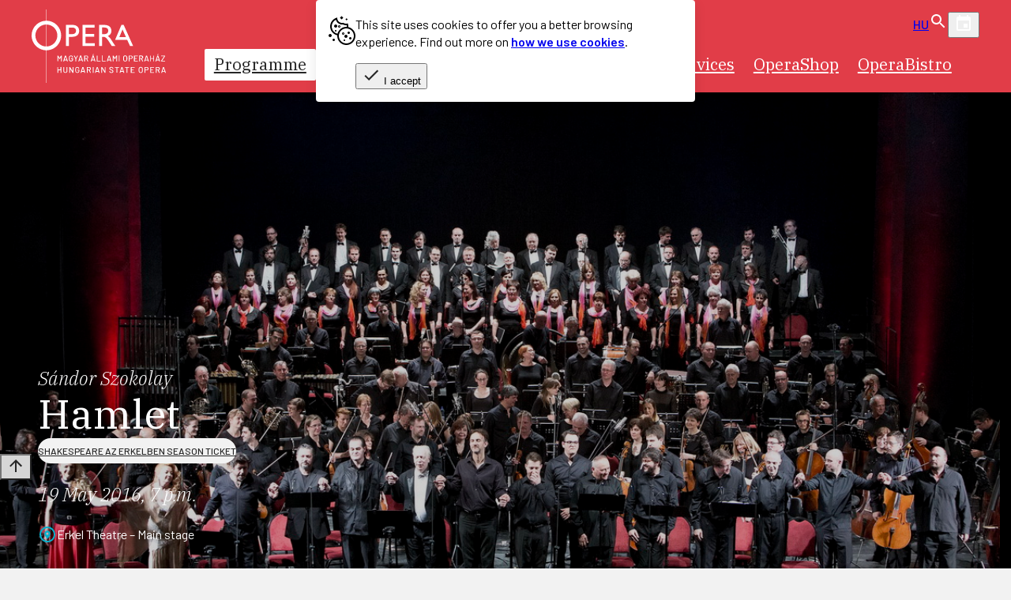

--- FILE ---
content_type: text/html; charset=utf-8
request_url: https://www.opera.hu/en/programme/2015-2016/hamlet-2015/eloadas-201605191900/
body_size: 51699
content:




<!--

opera.hu | opera | www.opera.hu
-->


<!DOCTYPE html>
<html lang="en" >
<head>
	<meta charset="utf-8">
	<title>
		
	
        Hamlet
    

		
			
			- Opera
		
	</title>
	<meta name="description" content="">
	<meta name="viewport" content="width=device-width, initial-scale=1">

    



	<link rel="home" href="https://www.opera.hu">

    <!-- Google Tag Manager -->
    <script>(function(w,d,s,l,i){w[l]=w[l]||[];w[l].push({'gtm.start':
    new Date().getTime(),event:'gtm.js'});var f=d.getElementsByTagName(s)[0],
    j=d.createElement(s),dl=l!='dataLayer'?'&l='+l:'';j.async=true;j.src=
    'https://www.googletagmanager.com/gtm.js?id='+i+dl;f.parentNode.insertBefore(j,f);
    })(window,document,'script','dataLayer','GTM-WM66BJLH');</script>

    <script>(function (w, d, s, l, i) {
        w[l] = w[l] || [];
        w[l].push({
            'gtm.start':
                new Date().getTime(), event: 'gtm.js'
        });
        var f = d.getElementsByTagName(s)[0],
            j = d.createElement(s), dl = l != 'dataLayer' ? '&l=' + l : '';
        j.async = true;
        j.src =
            'https://www.googletagmanager.com/gtm.js?id=' + i + dl;
        f.parentNode.insertBefore(j, f);
    })(window, document, 'script', 'dataLayer', 'GTM-WM66BJLH');</script>
    <!-- End Google Tag Manager -->

    
    <script>
      window.dataLayer = window.dataLayer || [];
      function gtag(){dataLayer.push(arguments);}
      gtag('js', new Date());
      gtag('config', 'UA-119813766-1', { 'send_page_view': true });
      gtag('config', 'G-S1STMFVGT6', { 'send_page_view': true });
    </script>

    

    
    <script>
        
        const consentMode = localStorage.getItem('consentMode') ? JSON.parse(localStorage.getItem('consentMode')) : null;

        window.dataLayer = window.dataLayer || [];
        function gtag(){dataLayer.push(arguments);}
        
        
        if(consentMode === null){
            gtag('consent', 'default', {
                'ad_user_data': 'denied',
                'ad_personalization': 'denied',
                'ad_storage': 'denied',
                'analytics_storage': 'denied',
                'personalization_storage': 'denied',
                'functionality_storage': 'denied',
                'security_storage': 'denied',
            });
        } else {
            gtag('consent', 'default', getConsentModeValue(consentMode));
        }
        
        function setConsentMode(_consentSettings) {
            const _defaultConsentSettings = {
                'necessary': true,
                'preferences': false,
                'analytics': false,
                'marketing': false,
            }
            const _consent = Object.assign({}, _defaultConsentSettings, _consentSettings);
            const _consentMode = {
                'ad_user_data': _consent.marketing ? 'granted' : 'denied',
                'ad_personalization': _consent.marketing ? 'granted' : 'denied',
                'functionality_storage': _consent.necessary ? 'granted' : 'denied',
                'security_storage': _consent.necessary ? 'granted' : 'denied',
                'ad_storage': _consent.marketing ? 'granted' : 'denied',
                'analytics_storage': _consent.analytics ? 'granted' : 'denied',
                'personalization': _consent.preferences ? 'granted' : 'denied',
            };
            localStorage.setItem('consentMode', JSON.stringify(_consent));
            gtag('consent', 'update', _consentMode);
        }
        
        function getConsentModeValue(_consentMode = {'necessary': true, 'preferences': false, 'analytics': false, 'marketing': false,}) {
            return {
                'ad_user_data': _consentMode.marketing ? 'granted' : 'denied',
                'ad_personalization': _consentMode.marketing ? 'granted' : 'denied',
                'functionality_storage': _consentMode.necessary ? 'granted' : 'denied',
                'security_storage': _consentMode.necessary ? 'granted' : 'denied',
                'ad_storage': _consentMode.marketing ? 'granted' : 'denied',
                'analytics_storage': _consentMode.analytics ? 'granted' : 'denied',
                'personalization': _consentMode.preferences ? 'granted' : 'denied',
            };
        }
    </script>

	
	<link rel='dns-prefetch' href='//fonts.googleapis.com'>
	<link rel='dns-prefetch' href='//fonts.gstatic.com'>
	<link rel='dns-prefetch' href='//connect.facebook.net'>
	<link rel='dns-prefetch' href='//www.facebook.com'>

	<meta property="og:locale" content="en">
	<meta property="og:site_name" content="Opera">
	<meta property="og:url" content="http://www.opera.hu/en/programme/2015-2016/hamlet-2015/eloadas-201605191900/">
	<meta property="og:type" content="website">
	<meta property="og:title" content="Hamlet - 2016.05.19 19:00- Opera">
	<meta property="og:description" content="">
	<meta property="og:image" content="https://www.opera.hu/static/default/asset/img/social/default-facebook-share.jpg">
	<meta property="og:image:width" content="1200">
	<meta property="og:image:height" content="628">
	<meta property="fb:app_id" content="505425308165482">

	
	
	



	<link rel="prefetch" href="/static/default/sync.css">
	<link rel="prefetch" href="/static/default/form.css">
	<link rel="prefetch" href="/static/default/helper.css">
	<link rel="prefetch" href="/static/default/async/o-button/o-button.js">
	<link rel="prefetch" href="/static/default/async/wt-block/wt-block.css">
	<link rel="prefetch" href="/static/default/async/wt-block/wt-block-card-list.css">
	<link rel="prefetch" href="/static/default/async/wt-card/wt-card.css">
	<link rel="prefetch" href="/static/default/async/rich-text.css">
	<link rel="prefetch" href="/static/default/async/ui-carousel-slider/ui-carousel-slider.css">
	<link rel="prefetch" href="/static/default/async/calendar-dialog/calendar-dialog.css">

	<link rel="preconnect" href="https://fonts.googleapis.com">
	<link rel="preconnect" href="https://fonts.gstatic.com" crossorigin>

	<link href="https://fonts.googleapis.com/css2?family=IBM+Plex+Serif:ital,wght@0,300;0,400;0,500;0,700;1,300;1,400;1,500;1,700&display=swap" rel="stylesheet" media="print" onload="this.media='all';">
	<link href="https://fonts.googleapis.com/css2?family=IBM+Plex+Mono:wght@400;500&display=swap" rel="stylesheet" media="print" onload="this.media='all';">
	<link href="https://fonts.googleapis.com/css2?family=Barlow:wght@400;500;600&display=swap" rel="stylesheet" media="print" onload="this.media='all';">
	<link href="https://fonts.googleapis.com/css2?family=Montserrat:wght@800&display=swap" rel="stylesheet" media="print" onload="this.media='all';">
    <link href="https://fonts.googleapis.com/css2?family=Bodoni+Moda+SC:opsz,wght@6..96,400..900&display=swap" rel="stylesheet" media="print" onload="this.media='all';">



	<style>.show-on-focus,.vh,.visually-hidden{position:absolute;width:1px;height:1px;overflow:hidden;border:0}.vh,.visually-hidden{margin:-1px;padding:0;clip:rect(0 0 0 0)}.show-on-focus{margin:0;padding:12px 15px;font-size:18px;line-height:1;text-align:center;text-decoration:none;white-space:nowrap;color:#fff!important;background:var(--color-text-primary);clip:rect(0,0,0,0)}.show-on-focus:focus{height:auto;overflow:visible;clip:auto;position:absolute;z-index:9999;width:250px;top:0;left:calc(50% - 125px);text-decoration:none}@media screen,speech{.sr-only{display:none}}*,::after,::before{box-sizing:border-box;text-rendering:optimizeLegibility}:host{display:block}:root{--max-inline-size:1200px;--article-width:60ch;--mobile-margin:1rem;--spread:min(calc(var(--max-inline-size)), calc(100% - var(--mobile-margin) * 2));--spread-padding:max(var(--mobile-margin), calc((100% - var(--max-inline-size)) / 2));--max-inline-size-sm:576px;--max-inline-size-md:768px;--max-inline-size-lg:992px;--max-inline-size-xl:1200px;--media-sm:'screen and (min-width: 576px)';--media-md:'screen and (min-width: 768px)';--media-lg:'screen and (min-width: 992px)';--media-xl:'screen and (min-width: 1200px)';--media-sm-max:"screen and (max-width: 576px)";--media-md-max:"screen and (max-width: 768px)";--media-lg-max:"screen and (max-width: 992px)";--media-xl-max:"screen and (max-width: 1200px)";--color-primary-700:hsla(356, 57%, 34%, 1);--color-primary-600:hsla(356, 57%, 45%, 1);--color-primary-500:hsla(356, 73%, 56%, 1);--color-primary-400:hsla(356, 73%, 65%, 1);--color-primary-300:hsla(356, 73%, 74%, 1);--color-primary-200:hsla(355, 73%, 82%, 1);--color-primary-100:hsla(355, 73%, 91%, 1);--color-secondary-500:hsl(188, 94%, 41%, 1);--color-neutral-900:hsla(0, 0%, 15%, 1);--color-neutral-800:hsla(0, 0%, 24%, 1);--color-neutral-700:hsla(0, 0%, 34%, 1);--color-neutral-600:hsla(0, 0%, 43%, 1);--color-neutral-500:hsla(0, 0%, 53%, 1);--color-neutral-400:hsla(0, 0%, 62%, 1);--color-neutral-300:hsla(0, 0%, 72%, 1);--color-neutral-200:hsla(0, 0%, 81%, 1);--color-neutral-100:hsla(0, 0%, 84%, 1);--color-neutral-075:hsla(0, 0%, 87%, 1);--color-neutral-050:hsla(0, 0%, 91%, 1);--color-neutral-025:hsla(0, 0%, 95%, 1);--color-white-alpha-100:hsla(0, 0%, 100%, 1);--color-white-alpha-090:hsla(0, 0%, 100%, .9);--color-white-alpha-080:hsla(0, 0%, 100%, .8);--color-white-alpha-070:hsla(0, 0%, 100%, .7);--color-white-alpha-060:hsla(0, 0%, 100%, .6);--color-white-alpha-050:hsla(0, 0%, 100%, .5);--color-white-alpha-040:hsla(0, 0%, 100%, .4);--color-white-alpha-030:hsla(0, 0%, 100%, .3);--color-white-alpha-020:hsla(0, 0%, 100%, .2);--color-white-alpha-010:hsla(0, 0%, 100%, .1);--color-text-primary:var(--color-neutral-900);--color-text-secondary:var(--color-neutral-600);--color-accessory:hsl(49, 100%, 87%);--color-error:hsla(356, 100%, 65%, 1);--color-error-light:hsl(357, 100%, 96%);--color-success:hsla(94, 64%, 51%, 1);--color-success-light:hsla(112, 88%, 80%, 1);--color-warning:hsla(46, 100%, 54%, 1);--color-warning-light:hsla(50, 100%, 81%, 1);--color-info:hsla(191, 69%, 51%, 1);--color-info-light:hsla(191, 74%, 81%, 1);--color-facebook:#4172B8;--color-twitter:#1DA1F2;--ui-icon-fill:var(--color-text-primary, #000);--font-family-primary:"IBM Plex Serif", "Times New Roman", "Times", Georgia, serif;--font-family-secondary:"Barlow", "Helvetica Neue", Helvetica, Arial, sans-serif;--font-family-tertiary:"Montserrat", "Helvetica Neue", Helvetica, Arial, sans-serif;--font-family-quaternary:"Bodoni Moda SC", "Times New Roman", "Times", Times, serif;--font-size:1rem;--line-height:1.5em;--letter-spacing:0;--fs-headline1:6rem;--fs-headline2:3.75rem;--fs-headline3:3rem;--fs-headline4:2.125rem;--fs-headline5:1.5rem;--fs-headline6:1.25rem;--fs-subtitle1:1rem;--fs-subtitle2:.875rem;--fs-body1:1rem;--fs-body2:.875rem;--fs-button:.875rem;--fs-caption:.75rem;--fs-overline:.625rem;--grid-gap:1rem;--button-gap:.375rem;--box-shadow:0 10px 25px rgba(0, 0, 0, 0.1), 0 3px 10px rgba(0, 0, 0, 0.2);--box-shadow-soft:0 5px 15px rgba(0, 0, 0, 0.1);--box-shadow-outline:var(--box-shadow), 0 0 0 5px var(--color-neutral-200);--border-radius:5px;--background-image-stripe-size:auto auto;--background-image-stripe-primary:repeating-linear-gradient(135deg, transparent, transparent 10px, var(--color-primary-500) 10px, var(--color-primary-500) 11px);--size-unit-0:0;--size-unit-1:.25rem;--size-unit-2:.5rem;--size-unit-3:1rem;--size-unit-4:1.5rem;--size-unit-5:3rem}@media (prefers-contrast:more){:root{--color-primary-500:color-mix(in srgb, var(--color-primary-500) 50%, black 50%)}}:root{--color-opera:var(--color-primary-500);--color-erkel:var(--color-secondary-500);--color-eiffel:#92B93A;--color-other:#ffe600;--skeleton-color:transparent;--skeleton-background-color:var(--color-neutral-050);--cover-author-font:italic
            300
            clamp(1rem, 2vw, 1.5rem)/1.25
            var(--font-family-primary);--cover-title-font:400
            clamp(1.8rem, 4vw, 3.2rem)/1.2
            var(--font-family-primary);--cover-subtitle-font:400
            clamp(1.2rem, 1.8vw, 1.5rem)/1.35
            var(--font-family-secondary);--cover-date-font:var(--cover-author-font);--event-location-font:400
            1rem/1.25
            var(--font-family-secondary);--event-season-ticket-font:400
            .9rem/1.25
            var(--font-family-secondary)}@layer base{a{text-decoration:none;color:var(--color-primary-500)}}.back-to{position:fixed;display:flex;flex-direction:column;inset-block-end:1rem;inset-inline-end:1rem;opacity:.7}@media screen and (min-width:768px){.back-to{inset-block-end:4rem;opacity:1}}@media screen and (min-width:1200px){.back-to{inset-inline-end:2rem}}.wagtail-user-bar~.back-to{bottom:7rem}:where(.back-to-top,.back-to-bottom){display:block;inline-size:40px;block-size:40px;border-radius:50%;border:0 transparent;box-shadow:var(--box-shadow-soft);cursor:pointer;pointer-events:none;opacity:0;transition:opacity .3s}:where(.back-to-top,.back-to-bottom).visible{pointer-events:auto;opacity:1}@media screen and (min-width:768px){:where(.back-to-top,.back-to-bottom){inline-size:50px;block-size:50px}}@media screen and (min-width:992px){:where(.back-to-top,.back-to-bottom){inline-size:60px;block-size:60px}}.back-to-bottom,.back-to-top{background-color:var(--color-neutral-100)}:is(.back-to-top,.back-to-bottom):not([disabled]):where(:hover,:focus){--ui-icon-fill:white;background-color:var(--color-neutral-800)}:is(.back-to-top,.back-to-bottom)[disabled]{background-color:var(--color-neutral-100)}body{display:grid;grid-template-rows:auto 1fr auto;min-height:100vh;gap:0;margin:0;padding:0;font-size:var(--font-size, 16px)}code{display:inline-block;padding-inline:.25rem;font-size:.95em;background-color:#efefef;border-radius:3px}.consent-message{position:fixed;inline-size:min(calc(100% - var(--mobile-margin)*2),30rem);inset-inline-start:initial;inset-inline-end:clamp(1rem,1.5vw,2rem);inset-block-end:1rem;margin-inline:0;margin-block-end:1rem;padding:1.25rem 1rem 1rem;border:0 transparent;background-color:#fff;border-radius:.25rem;box-shadow:var(--box-shadow-soft);z-index:999}.consent-message::backdrop{animation:fade-in 300ms;background-color:rgba(0,0,0,.5)}@media screen and (min-width:768px){.consent-message{margin-top:0}}.consent-message a:where(:hover,:focus){color:var(--color-primary-500)}.consent-message-cookie{flex-shrink:0;flex-grow:0}.consent-message-dialog{display:flex;gap:clamp(1rem,1.5vw,2rem);font-family:var(--font-family-secondary);font-size:clamp(.8rem,1.5vw,1rem);line-height:1.4}.consent-message-close{position:absolute;display:flex;justify-content:center;align-items:center;inset-block-start:1rem;inset-inline-end:.5rem;inline-size:2.25rem;block-size:2.25rem;background-repeat:no-repeat;background-position:50% 50%;background-color:var(--color-primary-500);background-image:url([data-uri]);border-radius:50%;border:0}.consent-message-close:where(:hover,:focus){background-color:var(--color-primary-700)}.details--framed{border:2px solid var(--color-neutral-200);border-radius:4px}.details--framed summary{position:relative;padding-block:1rem;padding-inline-start:1.5rem;padding-inline-end:2rem;font-family:var(--font-family-secondary),sans-serif;font-weight:600;font-size:clamp(1rem,2vw,1.5rem);line-height:1.25;cursor:pointer}.details--framed summary::after{content:"";position:absolute;display:block;inline-size:1.5rem;block-size:1.5rem;inset-inline-end:1rem;inset-block-start:calc(50% - .75rem);background-image:url('data:image/svg+xml,<svg width="24" height="24" viewBox="0 0 24 24" fill="none" xmlns="http://www.w3.org/2000/svg"><path d="M19 13H13V19H11V13H5V11H11V5H13V11H19V13Z" fill="black"/></svg>');transition:transform .3s}.details--framed[open] summary::after{transform:rotate(135deg)}.details--framed.is-reverse summary::after{filter:invert(1)}.details--framed summary::-webkit-details-marker{display:none}.details--framed summary::marker{content:""}.details--framed summary :not([class]){margin-block:unset;font-family:inherit;font-size:inherit;font-weight:inherit;color:inherit;line-height:inherit}.details--framed .details-content{padding-block:0 1.5rem;padding-inline:1.5rem}.details--mini summary{list-style:none!important;position:relative;padding-inline-end:2rem;cursor:pointer}.details--mini summary::after{content:"";position:absolute;display:block;inline-size:1.5rem;block-size:1.5rem;inset-inline-end:0;inset-block-start:0;background-image:url([data-uri]);transition:transform .3s}.details--mini[open] summary::after{transform:rotate(180deg)}.details--mini.is-reverse summary::after{filter:invert(1)}.details--mini summary::-webkit-details-marker{display:none!important}es-icon,ui-icon{max-inline-size:24px;max-block-size:24px}figure{margin:0}.footer{padding:0 var(--mobile-margin)}.footer-content{position:relative;display:flex;flex-wrap:wrap;gap:1rem clamp(1rem,5vw,5rem);align-items:flex-start;width:100%;max-width:var(--max-inline-size);margin:0 auto;padding:1.25rem 0 3rem}@media screen and (min-width:992px){.footer-content{flex-wrap:nowrap}}.footer-content::before{content:"";position:absolute;display:block;top:0;left:50%;width:100vw;height:100%;margin-left:-50vw;background-color:var(--color-primary-500);z-index:-1}.footer-logo{flex-grow:0;flex-shrink:0}.footer-menu{flex-grow:1;margin-top:.5rem}.footer-menu-list{list-style-type:none;display:grid;grid-template-columns:1fr 1fr;gap:1rem;margin:0;padding:0}.footer-menu-link{display:inline-block;padding:0 .35rem .15rem;font-family:var(--font-family-secondary);font-weight:300;color:#fff;border-radius:3px}.footer-menu-link:hover{text-shadow:1px 1px 1px var(--color-primary-600);background-color:rgba(255,255,255,.2)}.footer-menu-link:focus{color:var(--color-text-primary);background-color:#fff}@media screen and (min-width:576px){.footer-menu-list{grid-template-columns:1fr 1fr 1fr}}@media screen and (min-width:992px){.footer-menu-list{grid-template-columns:1fr 1fr 1fr}}@media screen and (min-width:1200px){.footer-menu-list{grid-template-columns:1fr 1fr 1fr 1fr}}.footer-newsletter{flex-grow:1;flex-shrink:0;flex-basis:30%;margin-top:.75rem}.footer-bar{position:relative;display:grid;grid-template-columns:1fr;gap:var(--grid-gap);align-items:start;width:100%;max-width:var(--max-inline-size);margin:0 auto;background-color:#000}.footer-bar-fat-footer{padding:1.25rem 0}@media screen and (min-width:992px){.footer-bar{grid-template-columns:2fr 1fr}}.footer-bar::before{content:"";position:absolute;display:block;top:0;left:50%;width:100vw;height:100%;margin-left:-50vw;background-color:#000;z-index:-1}.footer-bar-content{display:flex;align-items:center;justify-content:center;flex-wrap:wrap;gap:2rem 2rem;padding-block:1.25rem}@media screen and (min-width:992px){.footer-bar-content{gap:5rem 2rem}}.footer-social{--ui-icon-fill:white;list-style-type:none;display:flex;align-items:center;gap:clamp(.25rem,2vw,.5rem);margin:0;padding:0}.footer-social-link{display:block;padding:.25rem;border-radius:5px}.footer-social-link:hover{background-color:rgba(255,255,255,.2)}.footer-social-link:focus{--ui-icon-fill:var(--color-text-primary);background-color:#fff}.footer-bar-support{display:grid;grid-template-columns:1fr;gap:2rem}@media screen and (min-width:576px){.footer-bar-support{grid-template-columns:repeat(2,1fr)}}.footer-bar-support-block{display:flex;flex-flow:column wrap;align-items:center;gap:1.5rem;padding-block:1.5rem .5rem;padding-inline:1rem}.footer-bar-support-label{font-family:var(--font-family-quaternary),serif;font-weight:100;font-size:1.35rem;letter-spacing:.05em;font-variation-settings:"opsz"14;color:#fff;text-align:center}@media screen and (min-width:576px){.footer-bar-support-block:nth-of-type(2n){border-inline-start:1px solid var(--color-neutral-700)}.footer-bar-support-block:nth-of-type(n+3){padding-block:1.5rem 3rem}}.footer-bar-support-image{display:block;max-inline-size:100%;block-size:auto}.footer-app{display:flex;justify-content:center;flex-wrap:wrap;gap:.5rem .25rem}.footer-app-title{flex-basis:100%;font-family:var(--font-family-secondary),sans-serif;font-size:.9rem;text-align:center;color:#fff}.footer-app-link{transition:opacity .2s}.footer-app-link:where(:hover,:focus){opacity:.5}.footer-app-image{inline-size:auto;max-block-size:45px}.grid{display:grid;grid-template-columns:repeat(12,1fr);grid-gap:0 var(--grid-gap, 1rem)}.grid--gap-1{grid-gap:calc(var(--grid-gap, 1rem)/4)}.grid--gap-2{grid-gap:calc(var(--grid-gap, 1rem)/2)}.grid--align-items-center{align-items:center}.col-1{grid-column:span 1}.col-2{grid-column:span 2}.col-3{grid-column:span 3}.col-4{grid-column:span 4}.col-5{grid-column:span 5}.col-6{grid-column:span 6}.col-7{grid-column:span 7}.col-8{grid-column:span 8}.col-9{grid-column:span 9}.col-10{grid-column:span 10}.col-11{grid-column:span 11}.col-12{grid-column:span 12}@media screen and (min-width:576px){.col-sm-1{grid-column:span 1}.col-sm-2{grid-column:span 2}.col-sm-3{grid-column:span 3}.col-sm-4{grid-column:span 4}.col-sm-5{grid-column:span 5}.col-sm-6{grid-column:span 6}.col-sm-7{grid-column:span 7}.col-sm-8{grid-column:span 8}.col-sm-9{grid-column:span 9}.col-sm-10{grid-column:span 10}.col-sm-11{grid-column:span 11}.col-sm-12{grid-column:span 12}}@media screen and (min-width:768px){.col-md-1{grid-column:span 1}.col-md-2{grid-column:span 2}.col-md-3{grid-column:span 3}.col-md-4{grid-column:span 4}.col-md-5{grid-column:span 5}.col-md-6{grid-column:span 6}.col-md-7{grid-column:span 7}.col-md-8{grid-column:span 8}.col-md-9{grid-column:span 9}.col-md-10{grid-column:span 10}.col-md-11{grid-column:span 11}.col-md-12{grid-column:span 12}}@media screen and (min-width:992px){.col-lg-1{grid-column:span 1}.col-lg-2{grid-column:span 2}.col-lg-3{grid-column:span 3}.col-lg-4{grid-column:span 4}.col-lg-5{grid-column:span 5}.col-lg-6{grid-column:span 6}.col-lg-7{grid-column:span 7}.col-lg-8{grid-column:span 8}.col-lg-9{grid-column:span 9}.col-lg-10{grid-column:span 10}.col-lg-11{grid-column:span 11}.col-lg-12{grid-column:span 12}}@media screen and (min-width:1200px){.col-xl-1{grid-column:span 1}.col-xl-2{grid-column:span 2}.col-xl-3{grid-column:span 3}.col-xl-4{grid-column:span 4}.col-xl-5{grid-column:span 5}.col-xl-6{grid-column:span 6}.col-xl-7{grid-column:span 7}.col-xl-8{grid-column:span 8}.col-xl-9{grid-column:span 9}.col-xl-10{grid-column:span 10}.col-xl-11{grid-column:span 11}.col-xl-12{grid-column:span 12}}.header{position:relative;display:flex;justify-content:center;align-items:center;color:#fff;background-color:var(--color-primary-500);padding:.75rem var(--mobile-margin);z-index:1}.header--sticky{position:sticky;inset-block-start:0}.header-content{display:grid;grid-template-columns:auto 1fr;gap:0 1rem;align-items:center;width:100%;max-width:var(--max-inline-size)}@media screen and (min-width:1200px){.header-content{gap:.5rem clamp(1rem,2vw,2rem)}}.header-logo{display:block;grid-row:1/span 2;width:100px}@media screen and (min-width:576px){.header-logo{width:130px}}@media screen and (min-width:768px){.header-logo{width:170px}}.header-logo-image{display:block;width:100%;height:auto;aspect-ratio:128/70}.header-util{flex-grow:1;display:flex;flex-wrap:wrap;justify-content:flex-end;gap:clamp(0rem,1vw,.5rem)}@media screen and (min-width:1200px){.header-util{flex-wrap:nowrap}}.header-button-bar{order:10;display:flex;flex-basis:100%;flex-grow:1;justify-content:flex-end;gap:.5rem}@media screen and (min-width:1200px){.header-button-bar{flex-basis:initial;order:0;justify-content:center;gap:clamp(.25rem,1vw,.5rem);margin-right:auto;margin-left:2rem}}@media screen and (max-width:767px){.header-button-bar .button{--button-height:1.8rem;--button-padding:.6rem;--button-font-size:.75rem}}.header-nav,.header-search{display:none}@media screen and (min-width:1200px){.header-nav,.header-search{display:block}.button.header-mobile-search{display:none}}#id-my-account:not([hidden])~.header-my-account-login{display:none}hr{block-size:1px;inline-size:100%;background-color:var(--color-neutral-200, #eeeeee);border:0 transparent}.hr-primary{background-color:var(--color-primary-500, #000000)}html{margin:0;padding:0;font-family:var(--font-family-primary, serif);font-size:16px;line-height:var(--line-height, 130%);color:var(--color-text-primary, black);-webkit-font-smoothing:antialiased;background-color:var(--color-neutral-025, #e0e0e0);scroll-behavior:smooth;overflow-x:hidden}::selection{color:#fff;background:var(--color-text-primary, black);border-radius:3px}@layer base{.icon{display:inline-block;inline-size:1.5rem;block-size:1.5rem;margin-block-start:-2px;background-repeat:no-repeat;background-size:contain;vertical-align:middle}.icon--small{inline-size:1rem;block-size:1rem}.icon--large{inline-size:2rem;block-size:2rem}}img{aspect-ratio:attr(width)/attr(height)}.index{margin-bottom:3rem}label:has(+[required])::after,label:has(~div [required])::after{content:"*";display:inline-block;margin-left:.25rem;font-weight:400;color:var(--color-error)}.lang,.lang-link{display:flex;align-items:center}.lang{font-family:var(--font-family-secondary);font-weight:500}.lang-link{height:2.5rem;padding:0 .5rem;color:rgba(255,255,255,.5);text-decoration:none;border-radius:var(--border-radius)}.lang-link[aria-current=true]{color:#fff}.lang-link:where(:hover,:focus){color:rgba(255,255,255,.75);background-color:rgba(255,255,255,.2)}.lang-link+.lang-link{margin-left:-.25rem}@keyframes fadeIn{0%{opacity:0}to{opacity:1}}.main-menu{--font-size:var(--fs-body1);font-weight:400;letter-spacing:.03em}.main-menu__menu-0{list-style-type:none;display:flex;justify-content:center;align-items:stretch;gap:1px;height:100%;margin:0;padding:0}.main-menu__item-0{position:relative}.main-menu__link-0{position:relative;display:flex;justify-content:center;align-items:center;height:100%;padding:.5rem .75rem;font-size:clamp(1rem,1.8vw,1.3rem);color:#fff;white-space:nowrap}.main-menu__button-0{position:absolute;display:block;top:0;right:0;height:100%;margin:0;padding:0;background-repeat:no-repeat;background-position:50% 50%;background-color:var(--color-primary-500);background-image:url([data-uri]);border:0 transparent}.main-menu__button-0:focus{width:20px}.main-menu__text-0{position:relative;display:block}.main-menu__indicator-0{position:absolute;display:block;bottom:0;left:0;width:100%;height:0;background-color:#fff;transition:height 100ms ease-out;pointer-events:none;border-radius:2px}.main-menu__link-0:where(:hover,:focus),.main-menu__link-0[aria-expanded=true]{color:var(--color-primary-500)}.main-menu__link-0:where(:hover,:focus) .main-menu__indicator-0,.main-menu__link-0[aria-expanded=true] .main-menu__indicator-0{height:100%}.main-menu__link-0[aria-current=page]{color:var(--color-text-primary)}.main-menu__link-0[aria-current=page] .main-menu__indicator-0{height:100%}.main-menu__link-0[aria-expanded=true]~.main-menu__menu-1{animation:fadeIn 200ms ease-out forwards;display:block}.main-menu__menu-1{list-style-type:none;position:absolute;display:none;top:100%;left:0;margin:0;padding:0;background-color:var(--color-primary-500);border-radius:var(--border-radius);box-shadow:0 5px 15px rgba(0,0,0,.2);overflow:hidden}.main-menu__item-1{position:relative}.main-menu__link-1{display:block;padding:.75rem;white-space:nowrap;text-align:left;color:#fff}.main-menu__link-1:where(:hover,:focus){background-color:var(--color-primary-600)}.main-menu__link-1[aria-current=page] .main-menu__indicator-1{background-color:var(--color-primary-500)}@media screen and (min-width:1024px){.main-menu__item-0+.main-menu__item-0::before{width:3px}}[data-content-type=quartercollectionpage] .main-menu__indicator-0{display:none}[data-content-type=quartercollectionpage].main-menu__link-0{padding-left:clamp(2rem,3vw,4rem);padding-right:clamp(2rem,3vw,4rem);color:var(--color-neutral-900);background-color:var(--color-secondary-500)}[data-content-type=quartercollectionpage].main-menu__link-0:where(:hover,:focus){background-color:var(--color-primary-500)}.page-header{padding:clamp(1rem,4vw,2rem) var(--mobile-margin)0}.page-header-content{width:100%;max-width:var(--max-inline-size);margin:0 auto}.page-subtitle,.page-title{font-size:var(--fs-headline5)}.page-title{max-inline-size:55%;padding:.75rem 0;font-family:var(--font-family-secondary);font-weight:400;line-height:140%;text-transform:uppercase;background-image:linear-gradient(to right,var(--color-primary-500),var(--color-primary-500));background-position:0 100%;background-size:clamp(100px,20vw,250px) 1px;background-repeat:no-repeat}.page-subtitle{font-weight:500;font-style:italic}.page-meta-label{font-family:var(--font-family-secondary);font-weight:600}.page-meta-value{font-style:italic}.page-meta-date{font-family:var(--font-family-secondary)}.page-meta-title{display:block;font-style:italic}.page-meta-title::first-letter{text-transform:uppercase!important}.page-meta-voice{display:block}.page-description-wrap{display:grid;grid-template-columns:repeat(auto-fill,minmax(min(100%,400px),1fr));gap:1rem}.page-description{--font-size:clamp(var(--fs-body1), 1.25vw, var(--fs-headline6));inline-size:100%;max-width:calc(var(--max-inline-size)*2/3 - var(--grid-gap)/2);text-align:justify;hyphens:auto}.page-cover{inline-size:min(100%,calc(var(--max-inline-size)*2/3 - var(--grid-gap)/2))}.page-image{display:block;inline-size:100%;block-size:auto}.page-navigation{margin:0 0 2rem}.page-filter{grid-column:2/-2}.skeleton-text{display:inline-block;block-size:1em;white-space:nowrap;border-radius:.5em;color:var(--skeleton-color);background-color:var(--skeleton-background-color)}@keyframes spinningWheel{0%{transform:rotate(0deg)}to{transform:rotate(360deg)}}.spinning-wheel{--_size:50px;--_border-width:7px;animation:spinningWheel 1s linear infinite;position:absolute;inset-inline-start:calc(50% - var(--_size)/2);inset-block-start:calc(50% - var(--_size)/2);inline-size:var(--_size);block-size:var(--_size);border:var(--_border-width) solid transparent;border-radius:50%;background:conic-gradient(transparent 20%,var(--color-primary-500)) border-box;-webkit-mask:linear-gradient(#fff 0 0) padding-box,linear-gradient(#fff 0 0);-webkit-mask-composite:destination-out;mask-composite:exclude}.tag-list{display:flex;flex-wrap:wrap;gap:.15rem}.tag{--tag-size:1.5rem;display:inline-flex;justify-content:center;align-items:center;padding-inline:.75rem;block-size:var(--tag-size);font-family:var(--font-family-secondary);font-weight:500;font-size:var(--fs-caption);text-transform:uppercase;color:var(--color-text-primary);background-color:var(--color-neutral-025);border-radius:calc(var(--tag-size)/2)}.tag--large{--tag-size:2rem}.tag--age{inline-size:var(--tag-size);padding-inline:0;border:2px solid var(--color-primary-500)}.tag--age:hover{background-color:var(--color-primary-500);color:#fff}:is(.tag--premier,.tag--berlet){color:#fff;background-image:linear-gradient(var(--color-primary-400),var(--color-primary-500))}a:is(.tag--premier,.tag--berlet):is(:hover,:focus){color:#fff;background-image:linear-gradient(var(--color-primary-500),var(--color-primary-700))}.tag.tag--external{block-size:initial;min-block-size:var(--tag-size);padding-block:.3rem;line-height:1.25;color:#fff;background-image:linear-gradient(var(--color-primary-400),var(--color-primary-500))}a.tag.tag--external:where(:hover,:focus){color:#fff;background-image:linear-gradient(var(--color-primary-500),var(--color-primary-700))}.tag.skeleton{inline-size:5rem;background-color:var(--skeleton-background-color)}.tag[data-description]:hover{position:relative;cursor:default}.tag[data-description]:hover::after{content:attr(data-description);position:absolute;display:block;inset-block-start:27px;inset-inline-end:calc(50% - 100px);inline-size:200px;padding:10px;line-height:1.2;color:var(--color-text-primary);background-color:#fff;border-radius:5px;text-transform:initial;box-shadow:0 5px 15px rgba(0,0,0,.1);z-index:9}.tag.tag--large[data-description]:hover::after{inset-block-start:32px}.tag[data-description].tag--age:hover::after{inset-inline-end:-25px}ui-icon{display:inline-block;inline-size:1.5rem;block-size:1.5rem}</style>
	<link href="/static/default/sync.css" media="print" rel="stylesheet" onload="this.media='screen';">
	<link href="/static/default/form.css" media="print" rel="stylesheet" onload="this.media='screen';">
	<link href="/static/default/helper.css" media="print" rel="stylesheet" onload="this.media='screen';">
	<link href="/static/default/async/mobile-menu/mobile-menu.css?ver=1" media="print" rel="stylesheet" onload="this.media='screen';">
	<link href="/static/default/async/calendar-dialog/calendar-dialog.css" media="print" rel="stylesheet" onload="this.media='screen';">
	<link href="/static/default/async/tool-tip/tool-tip.css" media="print" rel="stylesheet" onload="this.media='screen';">

	<script data-id="wt-block" src="/static/default/async/o-button/o-button.js" defer></script>
	<script data-id="wt-block" src="/static/default/async/ui-button/ui-button.js" defer></script>
	<script src="/static/default/async/array-map/array-map.js"></script>
	<script src="/static/default/async/ui-icon/ui-icon-sprite.js"></script>
	<script src="/static/default/async/ui-icon/ui-icon.js"></script>
	<script data-id="es-swipe-gallery" src="/static/default/async/es-gallery/es-swipe-gallery.js"></script>
    <script src="/static/default/async/ui-calendar/ui-calendar.js" async></script>
    <script src="/static/default/async/tool-tip/tool-tip.js" async></script>
    <script src="/static/default/async/minute-to-time/minute-to-time.js" async></script>
    <script src="/static/default/async/number-as-string/number-as-string.js" async></script>

    <script src="/static/default/async/duration-as-human-read/duration-as-human-read.js" async></script>




	<script>
		if (!Element.prototype.matches) {Element.prototype.matches = Element.prototype.msMatchesSelector || Element.prototype.webkitMatchesSelector;}
		if (!Element.prototype.closest) {Element.prototype.closest = function(s) {var el = this;do {if (el.matches(s)) return el;el = el.parentElement || el.parentNode;} while (el !== null && el.nodeType === 1);return null;};}

		window.APP = {
			lang: 'en',
			url: {
                
                ajaxHomeUpcoming: 'ajax/home/upcoming/',
				ajaxProjectCalendar: '/ajax/project/calendar/',
				ajaxEloadasDatumok: '/en/ajax/event/dates/',
				ajaxAllDates: '/ajax/event/alldates/',
                ajaxSzemelyAdatlap: '/en/ajax/person/data/',
                ajaxNapiOperaLejatszo: '/ajax/home/dailyopera/',
            },
			content: {},
			audioPlayer: null
		};

        window.MQ = {
            sm: '(min-width: 576px)',
            md: '(min-width: 768px)',
            lg: '(min-width: 992px)',
            xl: '(min-width: 1200px)',
        }

        window.APP.fn = {
            ready: () => new Promise(resolve => {
                if (document.readyState !== 'loading') {
                    resolve();
                } else {
                    document.addEventListener('DOMContentLoaded', resolve);
                }
            }),
			replaceTag: (existingNode, tagName) => {const newNode = document.createElement(`${tagName}`);newNode.setAttribute('id', existingNode.getAttribute('id'));while (existingNode.firstChild) newNode.appendChild(existingNode.firstChild);existingNode.parentNode.replaceChild(newNode, existingNode);return newNode;},
            radioFix: () => {[...document.querySelectorAll('.mbe-3 input[type="radio"], .mbe-3 :not(.form-check) input[type="checkbox"]')].forEach(radio => {const label = radio.parentNode;const labelParent = label.parentNode;labelParent.classList.add('form-check');radio.classList.add('.form-check-input');labelParent.insertBefore(radio, label);});},
            
            getImageBrightness: (src, context = document.body) => {return new Promise(resolve => {const img = document.createElement("img");img.src = src;img.style.display = "none";context.appendChild(img);let colorSum = 0;img.onload = function () {const canvas = document.createElement("canvas");canvas.width = this.width;canvas.height = this.height;const ctx = canvas.getContext("2d");ctx.drawImage(this, 0, 0);const imageData = ctx.getImageData(0, 0, canvas.width, canvas.height);const data = imageData.data;let r, g, b, avg;for (let x = 0, len = data.length; x < len; x += 4) {r = data[x];g = data[x + 1];b = data[x + 2];avg = Math.floor((r + g + b) / 3);colorSum += avg;}const brightness = Math.floor(colorSum / (this.width * this.height));resolve(brightness);}});},
            
            createComponent: (componentName, sourceComponent = UITemplateDiv) => {window.APP.fn.ready().then(() => {if (!customElements.get(componentName)) {customElements.define(componentName, class extends sourceComponent {constructor() {super();}});}});},
            setCookie: (name, value, expireDays, path = '/') => {const expires = new Date();expires.setTime(expires.getTime() + (expireDays * 24 * 60 * 60 * 1000));document.cookie = `${name}=${value}; expires=${expires.toUTCString()}; path=${path}`;},
        };

        window.APP.header = {
            default: {headers: {'X-Requested-With': 'XMLHttpRequest',}, 'credentials': 'same-origin',},
            json: {headers: {Accept: 'application/json'}, 'credentials': 'same-origin',},
            post: {method: 'post', headers: {'Content-Type': 'application/x-www-form-urlencoded;charset=UTF-8',}, credentials: 'same-origin'},
            postJSON: {method: 'post', headers: {'Content-Type': 'application/json',}, credentials: 'same-origin'},
        };

		window.DEBUG = !!0;

        
        class UITemplateDiv extends HTMLElement {
            constructor() {
                super();
                this.idElements = {};
                this.attachShadow({mode: 'open'});
                const template = this.querySelector('template');
                if (!!template) {
                    this.shadowRoot.appendChild(template.content.cloneNode(true));
                    this._publishIdElements();
                } else {
                    this.shadowRoot.innerHTML = `<slot></slot>`;
                }
            }
            _publishIdElements() {
                this.shadowRoot.querySelectorAll('[id]').forEach(node => {
                    this.idElements[node.id] = node;
                });
            }
            connectedCallback() {
                this.dispatchEvent(new CustomEvent('connected', {detail: this}));
            }
        }
        
        const webComponentList = [
            'wt-block',
            'wt-card',
            'wt-event',
        ];
        
        webComponentList.forEach(webComponent => {
            window.APP.fn.createComponent(webComponent);
        });

        
        customElements.define('ui-stamp', class UIStamp extends HTMLElement {
            constructor() {
                super();
                this.attachShadow({mode: 'open'});
            }
            connectedCallback() {
                const lang = this.getAttribute('lang') || 'hu';
                const alt = this.getAttribute('label') || '';
                this.shadowRoot.innerHTML = `<style>:host(*){display: block}img{display: block;inline-size: 100%;block-size: auto;}</style><img src="/static/default/asset/img/common/stamp-soldout-${lang}.png" loading="lazy" alt="${alt}">`;
            }
        });

        
        customElements.define('retina-img', class extends HTMLElement {
            constructor() {
                super();
                this.attachShadow({mode: 'open'});
            }
            connectedCallback() {
                const src = this.getAttribute('src');
                const width = this.getAttribute('width') || '';
                const height = this.getAttribute('height') || '';
                const alt = this.getAttribute('alt') || '';
                this.shadowRoot.innerHTML = `<style>:host(*){display: block}img{display: block;max-inline-size: 100%;block-size: auto;}</style><img src="${src}" width="${width / 2}" height="${height / 2}" loading="lazy" alt="${alt}">`;
            }
        });
	</script>

	<link rel="apple-touch-icon" sizes="180x180" href="/static/default/asset/img/favicon/apple-touch-icon.png">
	<link rel="icon" type="image/png" sizes="32x32" href="/static/default/asset/img/favicon/favicon-32x32.png">
	<link rel="icon" type="image/png" sizes="16x16" href="/static/default/asset/img/favicon/favicon-16x16.png">
	
	<link rel="mask-icon" href="/static/default/asset/img/favicon/safari-pinned-tab.svg" color="#E13D49">
	<meta name="msapplication-TileColor" content="#E13D49">
	<meta name="theme-color" content="#E13D49">

    
    <!-- Facebook Pixel Code -->
    <script>
    !function(f,b,e,v,n,t,s)
    {if(f.fbq)return;n=f.fbq=function(){n.callMethod?
    n.callMethod.apply(n,arguments):n.queue.push(arguments)};
    if(!f._fbq)f._fbq=n;n.push=n;n.loaded=!0;n.version='2.0';
    n.queue=[];t=b.createElement(e);t.async=!0;
    t.src=v;s=b.getElementsByTagName(e)[0];
        s.parentNode.insertBefore(t,s)}(window,document,'script','https://connect.facebook.net/en_US/fbevents.js');
    fbq('init', '334231581952694');
    fbq('track', 'PageView');
    </script>
    <noscript>
    <img height="1" width="1" src="https://www.facebook.com/tr?id=334231581952694&ev=PageView&noscript=1"/>
    </noscript>
    <!-- End Facebook Pixel Code -->

	
	
    <link rel="stylesheet" href="/static/default/async/project.css">
    <link rel="stylesheet" href="/static/default/async/project-cover.css?ver=1.0.0">
    <link rel="stylesheet" href="/static/default/async/project-nav.css">
    <link rel="stylesheet" href="/static/default/async/rich-text.css">
    <link rel="stylesheet" href="/static/default/async/es-gallery/es-gallery.css">

</head>

<body class="">
<!-- Google Tag Manager (noscript) -->
<noscript><iframe src=https://www.googletagmanager.com/ns.html?id=GTM-WM66BJLH
height="0" width="0" style="display:none;visibility:hidden"></iframe></noscript>
<!-- End Google Tag Manager (noscript) -->

<script>
  window.fbAsyncInit = function() {
    FB.init({
      appId      : '505425308165482',
      xfbml      : true,
      version    : 'v15.0'
    });
    FB.AppEvents.logPageView();
  };

  (function(d, s, id){
     var js, fjs = d.getElementsByTagName(s)[0];
     if (d.getElementById(id)) {return;}
     js = d.createElement(s); js.id = id;
     js.src = "https://connect.facebook.net/en_US/sdk.js";
     fjs.parentNode.insertBefore(js, fjs);
   }(document, 'script', 'facebook-jssdk'));
</script>
<svg xmlns="http://www.w3.org/2000/svg" style="display: none;"><symbol id="sp-opera-logo-white">
<path d="M35.5532 23.5082H38.8241C40.9714 23.5082 42.3667 22.3577 42.3667 20.3556C42.3667 18.879 41.5694 17.2846 38.9419 17.2846H35.5532V23.5082ZM38.9419 14.6937C43.3362 14.6937 45.3385 17.2846 45.3385 20.4734C45.3385 23.6622 43.2184 26.1081 38.5613 26.1081H35.5532V34.832H32.6629V14.7119L38.9419 14.6937Z" fill="white"></path>
<path d="M59.9803 17.3028H51.4544V23.3814H59.6903V25.9813H51.4544V32.232H60.2521V34.8229H48.5731V14.7119H59.9803V17.3028Z" fill="white"></path>
<path d="M67.274 23.5082H69.0861C72.1847 23.5082 73.0636 21.9138 73.0364 20.2379C73.0364 18.3445 71.8857 17.194 69.0861 17.194H67.274V23.5082ZM69.4575 14.7209C73.5257 14.7209 76.0626 16.877 76.0626 20.3556C76.0998 21.4267 75.7938 22.4817 75.1891 23.3666C74.5844 24.2515 73.7127 24.92 72.7012 25.2747C74.5133 26.4886 75.6458 28.3457 77.1861 30.8551C78.0378 32.2411 78.5361 32.9205 79.9043 34.832H76.4522L73.7975 30.7101C71.1518 26.5792 69.9377 26.1081 68.4609 26.1081H67.274V34.832H64.3837V14.7119L69.4575 14.7209Z" fill="white"></path>
<path d="M83.6644 26.2983L86.6725 19.0511L89.9161 26.2983H83.6644ZM87.7326 14.5941H85.6939L79.6234 28.9436H91.1302L93.8484 34.8772H96.8021L87.7326 14.5941Z" fill="white"></path>
<path d="M14.089 35.2849C12.0186 35.2867 9.99413 34.6749 8.2713 33.5269C6.54848 32.3789 5.2046 30.7461 4.40941 28.8348C3.61422 26.9235 3.4034 24.8195 3.80359 22.7885C4.20377 20.7575 5.19701 18.8906 6.65783 17.4237C8.11865 15.9568 9.98151 14.9557 12.0111 14.5468C14.0407 14.1379 16.146 14.3396 18.061 15.1264C19.976 15.9132 21.6148 17.2498 22.7704 18.9673C23.9261 20.6849 24.5467 22.7064 24.5538 24.7764C24.5586 26.154 24.2915 27.5189 23.7678 28.793C23.2442 30.0672 22.4742 31.2255 21.5021 32.2016C20.53 33.1778 19.3749 33.9526 18.1028 34.4817C16.8307 35.0108 15.4667 35.2837 14.089 35.2849ZM14.089 10.7349C11.3005 10.735 8.57474 11.5623 6.25684 13.1122C3.93893 14.6621 2.13314 16.8648 1.06812 19.4415C0.00309798 22.0181 -0.273254 24.8528 0.274057 27.5866C0.821367 30.3204 2.16773 32.8304 4.14265 34.7986C6.11757 36.7669 8.63223 38.1049 11.3682 38.6433C14.1042 39.1818 16.9385 38.8963 19.5121 37.8232C22.0857 36.75 24.283 34.9374 25.8256 32.6149C27.3683 30.2924 28.187 27.5644 28.178 24.7764C28.1756 21.0411 26.6905 17.4595 24.0488 14.8182C21.4071 12.177 17.8249 10.692 14.089 10.6896" fill="white"></path>
<path d="M14.2611 0H13.9077V70.1712H14.2611V0Z" fill="white"></path>
<path d="M28.7941 43.9635C28.8001 43.9778 28.8032 43.9932 28.8032 44.0088C28.8032 44.0243 28.8001 44.0397 28.7941 44.0541V49.3717C28.8001 49.3861 28.8032 49.4015 28.8032 49.417C28.8032 49.4325 28.8001 49.4479 28.7941 49.4623C28.768 49.4729 28.7387 49.4729 28.7126 49.4623H28.1871C28.1709 49.4656 28.1541 49.4649 28.1383 49.4602C28.1225 49.4555 28.1081 49.4469 28.0964 49.4352C28.0847 49.4235 28.0761 49.4091 28.0714 49.3933C28.0667 49.3775 28.0659 49.3607 28.0693 49.3445V45.3404L26.982 47.1522C26.9694 47.1767 26.9496 47.1967 26.9253 47.2096C26.9011 47.2225 26.8734 47.2278 26.8461 47.2247H26.5834C26.56 47.2311 26.5353 47.2315 26.5117 47.2259C26.4881 47.2203 26.4663 47.2088 26.4483 47.1926C26.4302 47.1764 26.4166 47.1559 26.4085 47.133C26.4005 47.1101 26.3983 47.0856 26.4022 47.0617L25.333 45.2499V49.2811C25.3421 49.3106 25.3421 49.3422 25.333 49.3717C25.3037 49.3821 25.2717 49.3821 25.2424 49.3717H24.7169C24.6908 49.3823 24.6615 49.3823 24.6354 49.3717C24.6294 49.3574 24.6263 49.342 24.6263 49.3264C24.6263 49.3109 24.6294 49.2955 24.6354 49.2811V44.0541C24.6294 44.0397 24.6263 44.0243 24.6263 44.0088C24.6263 43.9932 24.6294 43.9778 24.6354 43.9635C24.6615 43.9529 24.6908 43.9529 24.7169 43.9635H25.2515C25.2807 43.9628 25.3096 43.97 25.3351 43.9844C25.3606 43.9987 25.3818 44.0197 25.3964 44.045L26.6468 46.1558L27.9877 44.0359C28.0024 44.0106 28.0235 43.9897 28.0491 43.9753C28.0746 43.961 28.1035 43.9538 28.1327 43.9544H28.6673C28.6867 43.9424 28.7094 43.9368 28.7322 43.9385C28.7549 43.9401 28.7766 43.9488 28.7941 43.9635ZM34.5928 49.3989C34.5979 49.4167 34.5979 49.4355 34.5928 49.4532C34.5928 49.5076 34.5566 49.5348 34.4841 49.5348H33.9224C33.8929 49.5364 33.8638 49.5285 33.8393 49.5122C33.8148 49.4958 33.7962 49.472 33.7864 49.4442L33.5146 48.5383H31.2586L30.9777 49.4442C30.9693 49.4729 30.9511 49.4977 30.9263 49.5143C30.9014 49.5308 30.8715 49.5381 30.8418 49.5348H30.2076C30.117 49.5348 30.0807 49.4895 30.1079 49.3989L31.8294 44.0722C31.8359 44.0442 31.8523 44.0196 31.8757 44.0029C31.899 43.9862 31.9277 43.9786 31.9562 43.9816H32.6901C32.7198 43.9783 32.7497 43.9855 32.7746 44.0021C32.7995 44.0187 32.8177 44.0435 32.826 44.0722L34.5928 49.3989ZM33.3062 47.8679L32.4002 44.9056L31.4941 47.8679H33.3062C33.3062 47.8679 33.3153 47.8588 33.3062 47.8226V47.8679ZM38.5885 44.1356C38.2714 43.9862 37.9242 43.9118 37.5737 43.9182C37.2249 43.9094 36.8794 43.9872 36.568 44.1446C36.2826 44.2859 36.0437 44.506 35.8794 44.7788C35.7237 45.0585 35.6426 45.3736 35.6438 45.6937V47.732C35.6362 48.0656 35.7209 48.3947 35.8885 48.6832C36.0471 48.9628 36.2873 49.1872 36.5771 49.3264C36.8884 49.4838 37.234 49.5617 37.5828 49.5529C38.0997 49.5804 38.6069 49.4049 38.9962 49.0637C39.1773 48.8799 39.3171 48.6596 39.4062 48.4174C39.4952 48.1753 39.5315 47.9169 39.5127 47.6596V46.6902C39.516 46.6741 39.5153 46.6573 39.5106 46.6415C39.5058 46.6257 39.4972 46.6113 39.4855 46.5996C39.4739 46.5879 39.4595 46.5793 39.4436 46.5746C39.4278 46.5699 39.4111 46.5691 39.3949 46.5725H37.6825C37.6531 46.5621 37.6212 46.5621 37.5919 46.5725C37.5833 46.6021 37.5833 46.6335 37.5919 46.6631V47.0798C37.5821 47.1061 37.5821 47.135 37.5919 47.1613C37.6212 47.1717 37.6531 47.1717 37.6825 47.1613H38.7063V47.7683C38.7156 47.9074 38.6927 48.0469 38.6392 48.1757C38.5858 48.3046 38.5033 48.4193 38.3982 48.5111C38.1708 48.7091 37.8748 48.81 37.5737 48.7919C37.4092 48.8019 37.2444 48.7789 37.0888 48.7245C36.9332 48.6701 36.7901 48.5852 36.6677 48.4749C36.5575 48.3688 36.4714 48.2403 36.4151 48.0981C36.3588 47.9559 36.3337 47.8032 36.3415 47.6505V45.6756C36.3326 45.5236 36.3562 45.3713 36.4109 45.2292C36.4656 45.087 36.5501 44.9581 36.6586 44.8513C36.7729 44.7458 36.9072 44.6643 37.0534 44.6114C37.1997 44.5585 37.355 44.5354 37.5103 44.5433C37.821 44.5263 38.1262 44.6302 38.362 44.8331C38.4661 44.9338 38.5481 45.0551 38.6027 45.1893C38.6573 45.3234 38.6833 45.4674 38.6791 45.6122V45.6847C38.6751 45.6932 38.673 45.7025 38.673 45.7119C38.673 45.7213 38.6751 45.7305 38.6791 45.739C38.6791 45.739 38.6791 45.739 38.7607 45.739H39.2862C39.3157 45.7481 39.3472 45.7481 39.3768 45.739C39.3871 45.7097 39.3871 45.6778 39.3768 45.6485V45.6032C39.3842 45.2839 39.2992 44.9694 39.1321 44.6973C39.0049 44.4524 38.8179 44.2437 38.5885 44.0903V44.1356ZM43.5843 43.9816C43.5549 43.9799 43.5257 43.9879 43.5012 44.0042C43.4767 44.0205 43.4582 44.0444 43.4484 44.0722L42.2434 46.346L41.0474 44.0722C41.0372 44.0428 41.0173 44.0177 40.9909 44.0012C40.9645 43.9848 40.9333 43.9778 40.9024 43.9816H40.3407C40.2682 43.9816 40.2319 43.9816 40.2319 44.0722V44.1265L41.8537 47.1704C41.856 47.1854 41.856 47.2006 41.8537 47.2157V49.4079C41.8504 49.4241 41.8511 49.4409 41.8559 49.4567C41.8606 49.4725 41.8692 49.4869 41.8809 49.4986C41.8926 49.5103 41.907 49.5189 41.9228 49.5236C41.9386 49.5283 41.9554 49.5291 41.9715 49.5257H42.497C42.5232 49.5363 42.5524 49.5363 42.5786 49.5257C42.5846 49.5114 42.5877 49.496 42.5877 49.4804C42.5877 49.4649 42.5846 49.4495 42.5786 49.4351V47.1704C42.5753 47.1633 42.5736 47.1555 42.5736 47.1477C42.5736 47.1399 42.5753 47.1322 42.5786 47.1251L44.1914 44.0812V44.0178C44.1914 43.9635 44.1913 43.9363 44.1007 43.9363L43.5843 43.9816ZM49.0206 49.417C49.0256 49.4348 49.0256 49.4536 49.0206 49.4714C49.0206 49.5257 49.0206 49.5529 48.9209 49.5529H48.3501C48.3204 49.5562 48.2905 49.5489 48.2656 49.5324C48.2408 49.5158 48.2226 49.491 48.2142 49.4623L47.9333 48.5564H45.6501L45.3692 49.4623C45.3609 49.491 45.3426 49.5158 45.3178 49.5324C45.2929 49.5489 45.263 49.5562 45.2333 49.5529H44.6716C44.581 49.5529 44.5538 49.5076 44.581 49.417L46.2481 44.0269C46.2564 43.9982 46.2746 43.9734 46.2995 43.9568C46.3244 43.9402 46.3543 43.933 46.384 43.9363H47.1541C47.1838 43.933 47.2137 43.9402 47.2386 43.9568C47.2635 43.9734 47.2817 43.9982 47.29 44.0269L49.0206 49.417ZM47.6978 47.8226L46.7917 44.8603L45.8857 47.8226H47.6978ZM53.9875 49.3445V49.4079C53.9875 49.4623 53.9512 49.4895 53.8787 49.4895H53.3623C53.3342 49.4905 53.3063 49.4834 53.2822 49.4689C53.2581 49.4544 53.2387 49.4333 53.2264 49.4079L52.1301 47.0617H50.9613V49.3717C50.9672 49.3861 50.9703 49.4015 50.9703 49.417C50.9703 49.4325 50.9672 49.4479 50.9613 49.4623C50.9351 49.4729 50.9059 49.4729 50.8797 49.4623H50.2817C50.2656 49.4656 50.2488 49.4649 50.233 49.4602C50.2172 49.4555 50.2028 49.4469 50.1911 49.4352C50.1794 49.4235 50.1708 49.4091 50.1661 49.3933C50.1613 49.3775 50.1606 49.3607 50.1639 49.3445V44.045C50.1534 44.0189 50.1534 43.9896 50.1639 43.9635C50.1783 43.9575 50.1937 43.9544 50.2092 43.9544C50.2248 43.9544 50.2402 43.9575 50.2546 43.9635H52.3475C52.6409 43.9562 52.9311 44.0249 53.1901 44.1628C53.4227 44.2914 53.6142 44.4829 53.7428 44.7154C53.8796 44.9682 53.9483 45.2523 53.9422 45.5397C53.9461 45.8651 53.8444 46.183 53.6522 46.4456C53.4544 46.7069 53.173 46.8923 52.8549 46.9711L53.9875 49.3445ZM52.2841 46.4275C52.4072 46.4331 52.5302 46.4134 52.6455 46.3698C52.7608 46.3262 52.866 46.2595 52.9546 46.1739C53.0983 46.0484 53.1988 45.8808 53.2417 45.6949C53.2846 45.509 53.2676 45.3143 53.1933 45.1385C53.119 44.9628 52.9911 44.815 52.8278 44.7163C52.6646 44.6175 52.4743 44.5728 52.2841 44.5885H50.9613V46.4003L52.2841 46.4275ZM60.8459 49.3536C60.8509 49.3714 60.8509 49.3902 60.8459 49.4079C60.8459 49.4623 60.8459 49.4895 60.7462 49.4895H60.1663C60.1378 49.4924 60.1091 49.4848 60.0858 49.4682C60.0624 49.4515 60.046 49.4268 60.0395 49.3989L59.7586 48.493H57.4754L57.1945 49.3989C57.1861 49.4276 57.1679 49.4524 57.1431 49.469C57.1182 49.4855 57.0883 49.4928 57.0586 49.4895H56.4968C56.4062 49.4895 56.3791 49.4442 56.3972 49.3536L58.1277 44.0269C58.1361 43.9982 58.1543 43.9734 58.1792 43.9568C58.204 43.9402 58.2339 43.933 58.2636 43.9363H58.9885C59.0182 43.933 59.0481 43.9402 59.073 43.9568C59.0978 43.9734 59.116 43.9982 59.1244 44.0269L60.8459 49.3536ZM59.5593 47.8226L58.6532 44.8603L57.7472 47.8226H59.5593C59.5593 47.8226 59.5321 47.8588 59.523 47.8226H59.5593ZM58.6895 43.4381C58.7187 43.4387 58.7476 43.4315 58.7731 43.4171C58.7986 43.4028 58.8198 43.3819 58.8344 43.3565L59.3418 42.5774C59.348 42.5537 59.348 42.5287 59.3418 42.505C59.348 42.4874 59.348 42.4682 59.3418 42.4506H58.771C58.7401 42.4468 58.7089 42.4538 58.6825 42.4703C58.6561 42.4868 58.6362 42.5118 58.6261 42.5412L58.2093 43.3112V43.3746C58.2093 43.429 58.2093 43.4562 58.2999 43.4562L58.6895 43.4381ZM65.6117 48.8735H62.8935V44.0541C62.9021 44.0245 62.9021 43.9931 62.8935 43.9635C62.8642 43.9531 62.8322 43.9531 62.8029 43.9635H62.2865C62.2721 43.9575 62.2567 43.9544 62.2412 43.9544C62.2256 43.9544 62.2102 43.9575 62.1959 43.9635C62.1873 43.9931 62.1873 44.0245 62.1959 44.0541V49.3717C62.1873 49.4013 62.1873 49.4327 62.1959 49.4623C62.2102 49.4683 62.2256 49.4714 62.2412 49.4714C62.2567 49.4714 62.2721 49.4683 62.2865 49.4623H65.657C65.6732 49.4656 65.6899 49.4649 65.7057 49.4602C65.7216 49.4555 65.736 49.4469 65.7477 49.4352C65.7593 49.4235 65.7679 49.4091 65.7727 49.3933C65.7774 49.3775 65.7781 49.3607 65.7748 49.3445V48.9278C65.7851 48.8985 65.7851 48.8665 65.7748 48.8372C65.7468 48.828 65.7169 48.8265 65.6882 48.8329C65.6595 48.8393 65.6331 48.8533 65.6117 48.8735ZM70.5225 48.8735H67.8043V44.0541C67.8077 44.0379 67.8069 44.0211 67.8022 44.0053C67.7975 43.9895 67.7889 43.9751 67.7772 43.9634C67.7655 43.9517 67.7511 43.9431 67.7353 43.9384C67.7195 43.9337 67.7027 43.933 67.6865 43.9363H67.1882C67.1621 43.9257 67.1328 43.9257 67.1067 43.9363C67.1007 43.9507 67.0976 43.966 67.0976 43.9816C67.0976 43.9971 67.1007 44.0125 67.1067 44.0269V49.3445C67.1007 49.3589 67.0976 49.3743 67.0976 49.3898C67.0976 49.4054 67.1007 49.4208 67.1067 49.4351C67.1328 49.4457 67.1621 49.4457 67.1882 49.4351H70.5678C70.5939 49.4457 70.6232 49.4457 70.6493 49.4351C70.6553 49.4208 70.6584 49.4054 70.6584 49.3898C70.6584 49.3743 70.6553 49.3589 70.6493 49.3445V48.9278C70.6558 48.9136 70.6592 48.8982 70.6592 48.8825C70.6592 48.8669 70.6558 48.8514 70.6493 48.8372C70.627 48.8299 70.6029 48.8295 70.5803 48.8359C70.5577 48.8424 70.5376 48.8555 70.5225 48.8735ZM76.0783 49.3989C76.0783 49.3989 76.0783 49.3989 76.0783 49.4532C76.0783 49.5076 76.0783 49.5348 75.9695 49.5348H75.3987C75.369 49.5381 75.3391 49.5308 75.3143 49.5143C75.2894 49.4977 75.2712 49.4729 75.2628 49.4442L74.982 48.5383H72.7712L72.4994 49.4442C72.4896 49.472 72.4711 49.4958 72.4466 49.5122C72.4221 49.5285 72.3929 49.5364 72.3635 49.5348H71.7927C71.7111 49.5348 71.6749 49.4895 71.7021 49.3989L73.4145 44.0722C73.4243 44.0444 73.4428 44.0205 73.4673 44.0042C73.4918 43.9879 73.521 43.9799 73.5504 43.9816H74.2843C74.3137 43.9799 74.3429 43.9879 74.3674 44.0042C74.3919 44.0205 74.4104 44.0444 74.4202 44.0722L76.0783 49.3989ZM74.7917 47.8679L73.8856 44.9056L72.9796 47.8679H74.7917C74.7917 47.8679 74.8008 47.8588 74.7917 47.8226V47.8679ZM81.4166 43.9363H80.8821C80.854 43.9352 80.8261 43.9424 80.802 43.9568C80.7779 43.9713 80.7585 43.9925 80.7462 44.0178L79.4233 46.1558L78.0914 44.0359C78.0768 44.0106 78.0556 43.9897 78.0301 43.9753C78.0046 43.961 77.9757 43.9538 77.9465 43.9544H77.421C77.4066 43.9484 77.3912 43.9454 77.3757 43.9454C77.3601 43.9454 77.3447 43.9484 77.3304 43.9544C77.3218 43.984 77.3218 44.0154 77.3304 44.045V49.3626C77.3218 49.3922 77.3218 49.4236 77.3304 49.4532C77.3447 49.4592 77.3601 49.4623 77.3757 49.4623C77.3912 49.4623 77.4066 49.4592 77.421 49.4532H77.9374C77.9667 49.4636 77.9987 49.4636 78.028 49.4532C78.0371 49.4237 78.0371 49.3922 78.028 49.3626V45.3404L79.0972 47.1522C79.1122 47.1766 79.1337 47.1963 79.1593 47.2091C79.1849 47.2219 79.2136 47.2273 79.2421 47.2247H79.4958C79.5243 47.2273 79.553 47.2219 79.5786 47.2091C79.6042 47.1963 79.6257 47.1766 79.6408 47.1522L80.719 45.3404V49.3717C80.713 49.3861 80.7099 49.4015 80.7099 49.417C80.7099 49.4325 80.713 49.4479 80.719 49.4623C80.7451 49.4729 80.7744 49.4729 80.8005 49.4623H81.4166C81.4328 49.4656 81.4496 49.4649 81.4654 49.4602C81.4812 49.4555 81.4956 49.4469 81.5073 49.4352C81.519 49.4235 81.5276 49.4091 81.5323 49.3933C81.537 49.3775 81.5378 49.3607 81.5344 49.3445V44.0541C81.5378 44.0379 81.537 44.0211 81.5323 44.0053C81.5276 43.9895 81.519 43.9751 81.5073 43.9634C81.4956 43.9517 81.4812 43.9431 81.4654 43.9384C81.4496 43.9337 81.4328 43.933 81.4166 43.9363ZM83.2287 43.9363C83.1994 43.9259 83.1674 43.9259 83.1381 43.9363C83.129 43.9658 83.129 43.9974 83.1381 44.0269V49.3445C83.129 49.374 83.129 49.4056 83.1381 49.4351C83.1674 49.4455 83.1994 49.4455 83.2287 49.4351H83.7542C83.7804 49.4457 83.8096 49.4457 83.8358 49.4351C83.8418 49.4208 83.8448 49.4054 83.8448 49.3898C83.8448 49.3743 83.8418 49.3589 83.8358 49.3445V44.0541C83.8418 44.0397 83.8448 44.0243 83.8448 44.0088C83.8448 43.9932 83.8418 43.9778 83.8358 43.9635C83.8232 43.9508 83.8076 43.9415 83.7905 43.9363H83.2287ZM90.9591 44.7788C91.1266 45.0805 91.2111 45.4212 91.2037 45.7662V47.6596C91.2101 48.0073 91.1258 48.3508 90.9591 48.656C90.799 48.9413 90.5599 49.1741 90.2705 49.3264C89.9501 49.4868 89.5958 49.5676 89.2376 49.5619C88.8822 49.5679 88.5307 49.4871 88.2137 49.3264C87.9243 49.1741 87.6852 48.9413 87.5251 48.656C87.3584 48.3508 87.2741 48.0073 87.2805 47.6596V45.7662C87.2731 45.4212 87.3576 45.0805 87.5251 44.7788C87.6852 44.4936 87.9243 44.2607 88.2137 44.1084C88.5307 43.9478 88.8822 43.8669 89.2376 43.8729C89.5958 43.8673 89.9501 43.9481 90.2705 44.1084C90.5699 44.2564 90.819 44.4897 90.9862 44.7788H90.9591ZM90.4426 45.7572C90.4523 45.5912 90.4275 45.4251 90.3698 45.2692C90.3121 45.1133 90.2227 44.971 90.1074 44.8513C89.8691 44.6355 89.5591 44.5159 89.2376 44.5159C88.9161 44.5159 88.606 44.6355 88.3678 44.8513C88.2553 44.9726 88.1685 45.1154 88.1125 45.271C88.0565 45.4267 88.0323 45.592 88.0416 45.7572V47.6867C88.0318 47.8519 88.0557 48.0174 88.1118 48.1731C88.1678 48.3288 88.2549 48.4716 88.3678 48.5926C88.6087 48.8029 88.9177 48.9188 89.2376 48.9188C89.5574 48.9188 89.8664 48.8029 90.1074 48.5926C90.2236 48.4736 90.3136 48.3314 90.3713 48.1753C90.4291 48.0193 90.4534 47.8528 90.4426 47.6867V45.7572ZM96.1615 44.6973C96.3022 44.9555 96.374 45.2457 96.3699 45.5397C96.3753 45.8311 96.3034 46.1187 96.1615 46.3732C96.0244 46.6117 95.8194 46.8041 95.5726 46.9258C95.293 47.0697 94.9807 47.1384 94.6665 47.1251H93.2803V49.3355C93.2863 49.3498 93.2893 49.3652 93.2893 49.3808C93.2893 49.3963 93.2863 49.4117 93.2803 49.4261C93.2541 49.4366 93.2249 49.4366 93.1987 49.4261H92.6732C92.6439 49.4364 92.6119 49.4364 92.5826 49.4261C92.5735 49.3965 92.5735 49.365 92.5826 49.3355V44.045C92.572 44.0189 92.572 43.9896 92.5826 43.9635C92.5968 43.957 92.6123 43.9536 92.6279 43.9536C92.6436 43.9536 92.659 43.957 92.6732 43.9635H94.739C95.0349 43.9594 95.3273 44.0278 95.5907 44.1628C95.8366 44.2807 96.044 44.4661 96.1887 44.6973H96.1615ZM95.5998 45.6032C95.6091 45.4743 95.5907 45.3449 95.5458 45.2236C95.501 45.1024 95.4307 44.9922 95.3397 44.9004C95.2488 44.8086 95.1392 44.7373 95.0184 44.6913C94.8976 44.6454 94.7684 44.6258 94.6394 44.6338H93.3165V46.4456H94.6394C94.7676 46.4538 94.8962 46.4347 95.0164 46.3894C95.1367 46.3441 95.246 46.2737 95.337 46.1829C95.4271 46.1042 95.5007 46.0085 95.5536 45.9012C95.6064 45.7939 95.6375 45.6772 95.6451 45.5579L95.5998 45.6032ZM101.101 43.9816H97.6492C97.633 43.9782 97.6162 43.979 97.6004 43.9837C97.5846 43.9884 97.5702 43.997 97.5585 44.0087C97.5468 44.0204 97.5382 44.0348 97.5335 44.0506C97.5288 44.0664 97.528 44.0832 97.5314 44.0994V49.417C97.528 49.4332 97.5288 49.4499 97.5335 49.4657C97.5382 49.4816 97.5468 49.496 97.5585 49.5076C97.5702 49.5193 97.5846 49.5279 97.6004 49.5326C97.6162 49.5374 97.633 49.5381 97.6492 49.5348H101.101C101.117 49.5381 101.134 49.5374 101.15 49.5326C101.166 49.5279 101.18 49.5193 101.192 49.5076C101.204 49.496 101.212 49.4816 101.217 49.4657C101.222 49.4499 101.222 49.4332 101.219 49.417V49.0003C101.229 48.971 101.229 48.939 101.219 48.9097C101.189 48.9011 101.158 48.9011 101.128 48.9097H98.3559V47.0617H100.25C100.28 47.0595 100.309 47.0465 100.33 47.0248C100.352 47.0032 100.365 46.9744 100.367 46.9439V46.5181C100.365 46.4876 100.352 46.4588 100.33 46.4372C100.309 46.4155 100.28 46.4025 100.25 46.4003H98.3559V44.6338H101.128C101.143 44.6398 101.158 44.6429 101.174 44.6429C101.189 44.6429 101.205 44.6398 101.219 44.6338C101.23 44.6077 101.23 44.5785 101.219 44.5523V44.1265C101.222 44.1104 101.222 44.0936 101.217 44.0778C101.212 44.062 101.204 44.0476 101.192 44.0359C101.18 44.0242 101.166 44.0156 101.15 44.0109C101.134 44.0062 101.117 44.0054 101.101 44.0088V43.9816ZM106.286 49.417V49.4804C106.286 49.5348 106.286 49.5619 106.186 49.5619H105.642C105.614 49.563 105.586 49.5559 105.562 49.5414C105.538 49.5269 105.519 49.5057 105.506 49.4804L104.437 47.0617C104.429 47.0576 104.419 47.0555 104.41 47.0555C104.401 47.0555 104.391 47.0576 104.383 47.0617H103.268V49.3717C103.277 49.4012 103.277 49.4328 103.268 49.4623C103.239 49.4727 103.207 49.4727 103.178 49.4623H102.625C102.599 49.4729 102.57 49.4729 102.544 49.4623C102.538 49.4479 102.535 49.4325 102.535 49.417C102.535 49.4015 102.538 49.3861 102.544 49.3717V44.045C102.546 44.0145 102.559 43.9857 102.58 43.9641C102.602 43.9424 102.631 43.9294 102.661 43.9272H104.763C105.054 43.9191 105.342 43.9878 105.597 44.1265C105.832 44.2546 106.027 44.446 106.159 44.6791C106.296 44.932 106.364 45.2161 106.358 45.5035C106.363 45.8304 106.257 46.1495 106.059 46.4094C105.867 46.6722 105.587 46.8584 105.271 46.9348L106.286 49.417ZM104.573 46.5C104.813 46.5 105.044 46.4046 105.214 46.2347C105.384 46.0648 105.479 45.8344 105.479 45.5941C105.479 45.3538 105.384 45.1234 105.214 44.9535C105.044 44.7836 104.813 44.6882 104.573 44.6882H103.259V46.5H104.573ZM111.787 49.4261C111.792 49.4438 111.792 49.4626 111.787 49.4804C111.787 49.5348 111.787 49.5619 111.687 49.5619H111.117C111.087 49.5653 111.057 49.558 111.032 49.5414C111.007 49.5249 110.989 49.5 110.981 49.4714L110.7 48.5655H108.489C108.482 48.5615 108.474 48.5594 108.466 48.5594C108.458 48.5594 108.451 48.5615 108.444 48.5655L108.163 49.4714C108.156 49.4993 108.14 49.524 108.117 49.5406C108.093 49.5573 108.064 49.5649 108.036 49.5619H107.465C107.375 49.5619 107.347 49.5167 107.375 49.4261L109.087 44.0994C109.095 44.0707 109.114 44.0459 109.138 44.0293C109.163 44.0127 109.193 44.0054 109.223 44.0088H109.957C109.986 44.0071 110.015 44.015 110.04 44.0314C110.064 44.0477 110.083 44.0716 110.093 44.0994L111.787 49.4261ZM110.509 47.8951L109.603 44.9328L108.697 47.8951H110.509C110.509 47.8951 110.546 47.8588 110.537 47.8226L110.509 47.8951ZM116.718 44.0088H116.192C116.176 44.0054 116.159 44.0062 116.143 44.0109C116.128 44.0156 116.113 44.0242 116.101 44.0359C116.09 44.0476 116.081 44.062 116.076 44.0778C116.072 44.0936 116.071 44.1104 116.074 44.1265V46.4003C116.074 46.4003 116.074 46.4003 116.029 46.4003H113.782V44.0541C113.788 44.0397 113.791 44.0243 113.791 44.0088C113.791 43.9932 113.788 43.9778 113.782 43.9635C113.756 43.9529 113.727 43.9529 113.7 43.9635H113.175C113.159 43.9601 113.142 43.9609 113.126 43.9656C113.11 43.9703 113.096 43.9789 113.084 43.9906C113.073 44.0023 113.064 44.0167 113.059 44.0325C113.055 44.0483 113.054 44.0651 113.057 44.0812V49.3989C113.054 49.4151 113.055 49.4318 113.059 49.4476C113.064 49.4635 113.073 49.4778 113.084 49.4895C113.096 49.5012 113.11 49.5098 113.126 49.5145C113.142 49.5193 113.159 49.52 113.175 49.5167H113.7C113.727 49.5272 113.756 49.5272 113.782 49.5167C113.788 49.5023 113.791 49.4869 113.791 49.4714C113.791 49.4558 113.788 49.4404 113.782 49.4261V47.0617H116.074V49.3717C116.071 49.3879 116.072 49.4046 116.076 49.4205C116.081 49.4363 116.09 49.4507 116.101 49.4624C116.113 49.474 116.128 49.4826 116.143 49.4874C116.159 49.4921 116.176 49.4928 116.192 49.4895H116.718C116.744 49.5001 116.773 49.5001 116.799 49.4895C116.805 49.4751 116.808 49.4597 116.808 49.4442C116.808 49.4286 116.805 49.4132 116.799 49.3989V44.0541C116.805 44.0397 116.808 44.0243 116.808 44.0088C116.808 43.9932 116.805 43.9778 116.799 43.9635C116.779 43.9458 116.753 43.9362 116.727 43.9363L116.718 44.0088ZM120.344 43.4381C120.373 43.4387 120.402 43.4315 120.427 43.4171C120.453 43.4028 120.474 43.3819 120.489 43.3565L120.996 42.5774C121.002 42.5537 121.002 42.5287 120.996 42.505C121.002 42.4874 121.002 42.4682 120.996 42.4506H120.425C120.394 42.4468 120.363 42.4538 120.337 42.4703C120.31 42.4868 120.29 42.5118 120.28 42.5412L119.863 43.3112V43.3746C119.863 43.429 119.863 43.4562 119.954 43.4562L120.344 43.4381ZM122.464 49.3898C122.469 49.4076 122.469 49.4264 122.464 49.4442C122.464 49.4985 122.464 49.5257 122.364 49.5257H121.784C121.756 49.5287 121.727 49.5211 121.704 49.5044C121.68 49.4877 121.664 49.4631 121.657 49.4351L121.376 48.5292H119.157L118.876 49.4351C118.867 49.4638 118.849 49.4886 118.824 49.5052C118.799 49.5218 118.77 49.529 118.74 49.5257H118.178C118.088 49.5257 118.06 49.4804 118.078 49.3898L119.8 44.0631C119.808 44.0344 119.826 44.0096 119.851 43.993C119.876 43.9765 119.906 43.9692 119.936 43.9725H120.661C120.69 43.9692 120.72 43.9765 120.745 43.993C120.77 44.0096 120.788 44.0344 120.797 44.0631L122.464 49.3898ZM121.177 47.8588L120.271 44.8966L119.365 47.8588H121.177C121.177 47.8588 121.177 47.8588 121.168 47.8226L121.177 47.8588ZM127.113 44.7244C127.148 44.684 127.167 44.6327 127.168 44.5795V44.0903C127.176 44.0607 127.176 44.0293 127.168 43.9997C127.153 43.9937 127.138 43.9907 127.123 43.9907C127.107 43.9907 127.092 43.9937 127.077 43.9997H123.634C123.608 43.9891 123.579 43.9891 123.553 43.9997C123.547 44.0141 123.544 44.0295 123.544 44.045C123.544 44.0606 123.547 44.0759 123.553 44.0903V44.5161C123.555 44.5466 123.568 44.5753 123.59 44.597C123.611 44.6186 123.64 44.6317 123.671 44.6338H126.334L123.616 48.7285C123.588 48.7715 123.572 48.8218 123.571 48.8735V49.3626C123.565 49.377 123.562 49.3924 123.562 49.4079C123.562 49.4235 123.565 49.4389 123.571 49.4532C123.597 49.4638 123.626 49.4638 123.652 49.4532H127.095C127.11 49.4592 127.125 49.4623 127.141 49.4623C127.156 49.4623 127.172 49.4592 127.186 49.4532C127.195 49.4236 127.195 49.3922 127.186 49.3626V48.9459C127.196 48.9166 127.196 48.8847 127.186 48.8553C127.172 48.8494 127.156 48.8463 127.141 48.8463C127.125 48.8463 127.11 48.8494 127.095 48.8553H124.423L127.113 44.7244Z" fill="white"></path>
<path d="M28.3955 54.8886C28.4046 54.9182 28.4046 54.9497 28.3955 54.9792V60.2969C28.4046 60.3264 28.4046 60.358 28.3955 60.3875C28.3662 60.3978 28.3342 60.3978 28.3049 60.3875H27.7885C27.7741 60.3935 27.7587 60.3965 27.7431 60.3965C27.7276 60.3965 27.7122 60.3935 27.6978 60.3875C27.6893 60.3579 27.6893 60.3265 27.6978 60.2969V57.9868H25.3602V60.2969C25.3688 60.3265 25.3688 60.3579 25.3602 60.3875C25.3341 60.3981 25.3048 60.3981 25.2787 60.3875H24.6807C24.6514 60.3978 24.6194 60.3978 24.5901 60.3875C24.581 60.358 24.581 60.3264 24.5901 60.2969V54.9792C24.581 54.9497 24.581 54.9182 24.5901 54.8886C24.6194 54.8783 24.6514 54.8783 24.6807 54.8886H25.2062C25.2324 54.8781 25.2616 54.8781 25.2878 54.8886C25.2963 54.9182 25.2963 54.9496 25.2878 54.9792V57.2531H27.5348V54.9792C27.5262 54.9496 27.5262 54.9182 27.5348 54.8886C27.5491 54.8827 27.5645 54.8796 27.5801 54.8796C27.5956 54.8796 27.611 54.8827 27.6254 54.8886H28.1418C28.1517 54.863 28.1691 54.841 28.1917 54.8254C28.2144 54.8099 28.2412 54.8016 28.2687 54.8016C28.2961 54.8016 28.323 54.8099 28.3456 54.8254C28.3682 54.841 28.3856 54.863 28.3955 54.8886ZM34.0005 54.8886H33.475C33.4488 54.8781 33.4196 54.8781 33.3934 54.8886C33.3874 54.903 33.3844 54.9184 33.3844 54.9339C33.3844 54.9495 33.3874 54.9649 33.3934 54.9792V58.6663C33.4002 58.8202 33.3746 58.9739 33.3185 59.1175C33.2623 59.261 33.1767 59.3912 33.0672 59.4997C32.9546 59.608 32.8208 59.6921 32.6743 59.7466C32.5278 59.8012 32.3717 59.825 32.2155 59.8168C32.0506 59.8316 31.8845 59.811 31.7282 59.7564C31.5719 59.7017 31.4291 59.6142 31.3095 59.4997C31.197 59.3931 31.1088 59.2634 31.0509 59.1196C30.9931 58.9757 30.9669 58.8211 30.9743 58.6663V54.9792C30.9776 54.9631 30.9769 54.9463 30.9721 54.9305C30.9674 54.9147 30.9588 54.9003 30.9471 54.8886C30.9355 54.8769 30.9211 54.8683 30.9052 54.8636C30.8894 54.8589 30.8727 54.8581 30.8565 54.8615H30.331C30.3048 54.8509 30.2756 54.8509 30.2494 54.8615C30.2434 54.8758 30.2404 54.8912 30.2404 54.9068C30.2404 54.9223 30.2434 54.9377 30.2494 54.9521V58.6572C30.25 58.9754 30.3344 59.2879 30.4941 59.5631C30.6553 59.8406 30.8948 60.0643 31.1827 60.2063C31.5018 60.3552 31.8497 60.4324 32.202 60.4324C32.5542 60.4324 32.9021 60.3552 33.2213 60.2063C33.511 60.0671 33.7513 59.8427 33.9099 59.5631C34.0619 59.2852 34.1428 58.974 34.1454 58.6572V54.9792C34.1488 54.9631 34.148 54.9463 34.1433 54.9305C34.1386 54.9147 34.13 54.9003 34.1183 54.8886C34.1066 54.8769 34.0922 54.8683 34.0764 54.8636C34.0606 54.8589 34.0438 54.8581 34.0276 54.8615L34.0005 54.8886ZM39.8229 54.8886H39.2974C39.2712 54.8781 39.242 54.8781 39.2158 54.8886C39.2098 54.903 39.2068 54.9184 39.2068 54.9339C39.2068 54.9495 39.2098 54.9649 39.2158 54.9792V58.8384L36.688 54.943C36.6733 54.9177 36.6522 54.8967 36.6266 54.8824C36.6011 54.868 36.5722 54.8608 36.543 54.8615H36.0356C36.0194 54.8581 36.0027 54.8589 35.9868 54.8636C35.971 54.8683 35.9566 54.8769 35.9449 54.8886C35.9333 54.9003 35.9247 54.9147 35.9199 54.9305C35.9152 54.9463 35.9145 54.9631 35.9178 54.9792V60.2969C35.9145 60.3131 35.9152 60.3298 35.9199 60.3456C35.9247 60.3615 35.9333 60.3759 35.9449 60.3875C35.9566 60.3992 35.971 60.4078 35.9868 60.4125C36.0027 60.4173 36.0194 60.418 36.0356 60.4147H36.5611C36.5873 60.4252 36.6165 60.4252 36.6426 60.4147C36.6486 60.4003 36.6517 60.3849 36.6517 60.3694C36.6517 60.3538 36.6486 60.3384 36.6426 60.3241V56.4287L39.0709 60.3784C39.0855 60.4038 39.1067 60.4247 39.1322 60.439C39.1577 60.4534 39.1866 60.4606 39.2158 60.46H39.8048C39.8209 60.4633 39.8377 60.4626 39.8535 60.4578C39.8693 60.4531 39.8837 60.4445 39.8954 60.4328C39.9071 60.4212 39.9157 60.4068 39.9204 60.3909C39.9252 60.3751 39.9259 60.3584 39.9225 60.3422V54.9792C39.9259 54.9631 39.9252 54.9463 39.9204 54.9305C39.9157 54.9147 39.9071 54.9003 39.8954 54.8886C39.8837 54.8769 39.8693 54.8683 39.8535 54.8636C39.8377 54.8589 39.8209 54.8581 39.8048 54.8615L39.8229 54.8886ZM44.6215 55.0427C44.3079 54.8924 43.9634 54.818 43.6157 54.8252C43.2641 54.8176 42.9159 54.8953 42.601 55.0517C42.32 55.196 42.0848 55.4156 41.9214 55.6858C41.7548 55.978 41.6703 56.3098 41.6768 56.6461V58.6572C41.6774 58.9754 41.7617 59.2879 41.9214 59.5631C42.079 59.8403 42.3156 60.0642 42.601 60.2063C42.9159 60.3627 43.2641 60.4404 43.6157 60.4328C44.1324 60.4584 44.6389 60.2831 45.0292 59.9436C45.1979 59.762 45.3276 59.5477 45.4102 59.314C45.4928 59.0802 45.5266 58.832 45.5094 58.5847V57.6154C45.5154 57.6011 45.5185 57.5857 45.5185 57.5701C45.5185 57.5546 45.5154 57.5392 45.5094 57.5248C45.4832 57.5143 45.454 57.5143 45.4278 57.5248H43.6973C43.6711 57.5143 43.6419 57.5143 43.6157 57.5248C43.6098 57.5392 43.6067 57.5546 43.6067 57.5701C43.6067 57.5857 43.6098 57.6011 43.6157 57.6154V58.0231C43.6086 58.0371 43.6049 58.0526 43.6049 58.0684C43.6049 58.0841 43.6086 58.0996 43.6157 58.1137C43.6421 58.1234 43.671 58.1234 43.6973 58.1137H44.7211V58.8384C44.7304 58.9776 44.7075 59.117 44.6541 59.2459C44.6006 59.3747 44.5182 59.4895 44.4131 59.5812C44.1857 59.7792 43.8896 59.8801 43.5886 59.8621C43.424 59.872 43.2592 59.8491 43.1036 59.7946C42.9481 59.7402 42.8049 59.6553 42.6825 59.545C42.5712 59.4394 42.4837 59.3112 42.4259 59.169C42.368 59.0268 42.3413 58.874 42.3473 58.7206V56.6008C42.3395 56.4481 42.3646 56.2954 42.4209 56.1532C42.4771 56.011 42.5633 55.8825 42.6735 55.7764C42.9134 55.583 43.2124 55.4776 43.5206 55.4776C43.8288 55.4776 44.1278 55.583 44.3678 55.7764C44.4749 55.8753 44.5595 55.996 44.6158 56.1304C44.6721 56.2649 44.6987 56.4099 44.6939 56.5555V56.628C44.6877 56.6456 44.6877 56.6648 44.6939 56.6823C44.7234 56.692 44.7551 56.692 44.7845 56.6823H45.3101C45.3362 56.6929 45.3655 56.6929 45.3916 56.6823C45.3981 56.6681 45.4015 56.6527 45.4015 56.637C45.4015 56.6214 45.3981 56.606 45.3916 56.5917C45.399 56.2725 45.3141 55.958 45.147 55.6858C45.0256 55.4199 44.8386 55.1891 44.6033 55.0155L44.6215 55.0427ZM51.0798 60.2788C51.0798 60.2788 51.0798 60.2788 51.0798 60.3331C51.0798 60.3875 51.0798 60.4147 50.9802 60.4147H50.4094C50.3797 60.418 50.3498 60.4107 50.3249 60.3941C50.3 60.3776 50.2818 60.3528 50.2735 60.3241L49.9926 59.4182H47.7818L47.501 60.3241C47.4926 60.3528 47.4744 60.3776 47.4495 60.3941C47.4247 60.4107 47.3947 60.418 47.365 60.4147H46.8033C46.7127 60.4147 46.6855 60.4147 46.7036 60.2788L48.3617 54.9521C48.3701 54.9234 48.3883 54.8986 48.4131 54.882C48.438 54.8654 48.4679 54.8582 48.4976 54.8615H49.2677C49.2974 54.8582 49.3274 54.8654 49.3522 54.882C49.3771 54.8986 49.3953 54.9234 49.4037 54.9521L51.0798 60.2788ZM49.8295 58.7478L48.9235 55.7855L48.0174 58.7478H49.8295ZM56.5217 60.2697V60.3331C56.5217 60.3875 56.5217 60.4147 56.4221 60.4147H55.8784C55.8503 60.4157 55.8225 60.4086 55.7983 60.3941C55.7742 60.3796 55.7548 60.3584 55.7425 60.3331L54.6462 57.9778C54.6379 57.973 54.6286 57.9705 54.619 57.9705C54.6095 57.9705 54.6001 57.973 54.5918 57.9778H53.4955V60.2878C53.5041 60.3174 53.5041 60.3488 53.4955 60.3784C53.4812 60.3844 53.4658 60.3875 53.4502 60.3875C53.4347 60.3875 53.4193 60.3844 53.4049 60.3784H52.8885C52.8592 60.3888 52.8272 60.3888 52.7979 60.3784C52.7893 60.3488 52.7893 60.3174 52.7979 60.2878V54.9702C52.7882 54.9439 52.7882 54.915 52.7979 54.8886C52.8121 54.8821 52.8275 54.8788 52.8432 54.8788C52.8588 54.8788 52.8743 54.8821 52.8885 54.8886H54.9814C55.272 54.8805 55.5596 54.9492 55.815 55.0879C56.0503 55.216 56.2449 55.4074 56.3768 55.6405C56.5136 55.8934 56.5823 56.1775 56.5761 56.4649C56.58 56.7903 56.4783 57.1082 56.2861 57.3708C56.0884 57.632 55.8069 57.8175 55.4888 57.8962L56.5217 60.2697ZM54.8093 57.3527C55.0496 57.3527 55.28 57.2573 55.45 57.0874C55.6199 56.9175 55.7153 56.6871 55.7153 56.4468C55.7209 56.3237 55.7012 56.2007 55.6576 56.0855C55.614 55.9702 55.5473 55.865 55.4616 55.7764C55.372 55.6896 55.2653 55.6223 55.1484 55.5787C55.0314 55.535 54.9067 55.516 54.7821 55.5228H53.4955V57.2893L54.8093 57.3527ZM58.9357 54.8615H58.4102C58.394 54.8581 58.3772 54.8589 58.3614 54.8636C58.3456 54.8683 58.3312 54.8769 58.3195 54.8886C58.3078 54.9003 58.2992 54.9147 58.2945 54.9305C58.2897 54.9463 58.289 54.9631 58.2924 54.9792V60.2969C58.289 60.3131 58.2897 60.3298 58.2945 60.3456C58.2992 60.3615 58.3078 60.3759 58.3195 60.3875C58.3312 60.3992 58.3456 60.4078 58.3614 60.4125C58.3772 60.4173 58.394 60.418 58.4102 60.4147H58.9357C58.9518 60.418 58.9686 60.4173 58.9844 60.4125C59.0002 60.4078 59.0146 60.3992 59.0263 60.3875C59.038 60.3759 59.0466 60.3615 59.0513 60.3456C59.0561 60.3298 59.0568 60.3131 59.0534 60.2969V54.9792C59.0568 54.9631 59.0561 54.9463 59.0513 54.9305C59.0466 54.9147 59.038 54.9003 59.0263 54.8886C59.0146 54.8769 59.0002 54.8683 58.9844 54.8636C58.9686 54.8589 58.9518 54.8581 58.9357 54.8615ZM64.8159 60.2969V60.3512C64.8159 60.4056 64.8159 60.4328 64.7162 60.4328H64.1454C64.1157 60.4361 64.0858 60.4288 64.061 60.4123C64.0361 60.3957 64.0179 60.3709 64.0095 60.3422L63.7287 59.4363H61.4817L61.2098 60.3422C61.2001 60.37 61.1815 60.3938 61.157 60.4102C61.1325 60.4265 61.1033 60.4344 61.0739 60.4328H60.5031C60.4216 60.4328 60.3853 60.4328 60.4125 60.2969L62.1249 54.9702C62.1347 54.9424 62.1533 54.9185 62.1778 54.9022C62.2023 54.8859 62.2314 54.8779 62.2609 54.8796H62.9948C63.0242 54.8779 63.0533 54.8859 63.0778 54.9022C63.1024 54.9185 63.1209 54.9424 63.1307 54.9702L64.8159 60.2969ZM63.5293 58.7478L62.6233 55.7855L61.7172 58.7478H63.5293ZM70.4101 54.8615H69.8846C69.8584 54.8509 69.8292 54.8509 69.803 54.8615C69.7971 54.8758 69.794 54.8912 69.794 54.9068C69.794 54.9223 69.7971 54.9377 69.803 54.9521V58.8384L67.2933 54.943C67.2786 54.9177 67.2575 54.8967 67.232 54.8824C67.2065 54.868 67.1776 54.8608 67.1483 54.8615H66.65C66.6338 54.8581 66.617 54.8589 66.6012 54.8636C66.5854 54.8683 66.571 54.8769 66.5593 54.8886C66.5476 54.9003 66.539 54.9147 66.5343 54.9305C66.5296 54.9463 66.5288 54.9631 66.5322 54.9792V60.2969C66.5288 60.3131 66.5296 60.3298 66.5343 60.3456C66.539 60.3615 66.5476 60.3759 66.5593 60.3875C66.571 60.3992 66.5854 60.4078 66.6012 60.4125C66.617 60.4173 66.6338 60.418 66.65 60.4147H67.1755C67.1917 60.418 67.2084 60.4173 67.2243 60.4125C67.2401 60.4078 67.2545 60.3992 67.2662 60.3875C67.2778 60.3759 67.2864 60.3615 67.2912 60.3456C67.2959 60.3298 67.2966 60.3131 67.2933 60.2969V56.4015L69.7305 60.3512C69.7428 60.3765 69.7622 60.3977 69.7864 60.4122C69.8105 60.4267 69.8383 60.4338 69.8665 60.4328H70.3829C70.4122 60.4431 70.4442 60.4431 70.4735 60.4328C70.4826 60.4033 70.4826 60.3717 70.4735 60.3422V54.9792C70.4826 54.9497 70.4826 54.9182 70.4735 54.8886C70.455 54.8743 70.4332 54.8649 70.4101 54.8615ZM77.1675 57.7151C76.8744 57.5601 76.5718 57.4239 76.2614 57.3074C75.899 57.1715 75.6272 57.0538 75.446 56.9722C75.2951 56.8991 75.1598 56.7976 75.0473 56.6733C74.9397 56.5176 74.894 56.3273 74.9191 56.1397C74.9443 55.9521 75.0384 55.7806 75.1832 55.6587C75.4089 55.5121 75.6758 55.4422 75.9443 55.4594C76.269 55.4394 76.5902 55.5357 76.8503 55.7311C76.9572 55.8107 77.0434 55.9148 77.1017 56.0346C77.16 56.1544 77.1888 56.2864 77.1856 56.4196V56.5102C77.1806 56.5216 77.178 56.534 77.178 56.5465C77.178 56.5589 77.1806 56.5713 77.1856 56.5827C77.1999 56.5887 77.2153 56.5917 77.2309 56.5917C77.2464 56.5917 77.2618 56.5887 77.2762 56.5827H77.7926C77.8222 56.5912 77.8536 56.5912 77.8832 56.5827C77.8936 56.5534 77.8936 56.5214 77.8832 56.4921V56.3743C77.8887 56.0809 77.8033 55.7929 77.6386 55.55C77.4685 55.3056 77.233 55.1141 76.9591 54.9974C76.633 54.8576 76.2808 54.7897 75.9262 54.7981C75.4534 54.7703 74.9856 54.9081 74.6033 55.1876C74.4427 55.3141 74.3145 55.477 74.2294 55.6629C74.1443 55.8488 74.1048 56.0523 74.1141 56.2566C74.1042 56.524 74.1804 56.7876 74.3315 57.0085C74.4838 57.2054 74.675 57.3688 74.8933 57.4886C75.1198 57.6064 75.4278 57.7422 75.7993 57.8962C76.0724 57.9968 76.3387 58.1148 76.5966 58.2495C76.7586 58.3209 76.9014 58.4296 77.0134 58.5666C77.1129 58.6856 77.1646 58.8374 77.1584 58.9924C77.1613 59.1061 77.1383 59.219 77.0912 59.3226C77.0442 59.4261 76.9742 59.5177 76.8866 59.5903C76.6431 59.7596 76.3487 59.8396 76.053 59.8168C75.7319 59.8294 75.4149 59.7406 75.147 59.5631C75.0376 59.4889 74.9482 59.3889 74.8866 59.272C74.825 59.1551 74.7931 59.0249 74.7936 58.8927V58.7387C74.8042 58.7126 74.8042 58.6834 74.7936 58.6572C74.7793 58.6512 74.7639 58.6481 74.7483 58.6481C74.7328 58.6481 74.7174 58.6512 74.703 58.6572H74.1956C74.1651 58.6593 74.1363 58.6724 74.1147 58.694C74.093 58.7157 74.08 58.7444 74.0778 58.775V58.9652C74.0712 59.2588 74.1567 59.5471 74.3225 59.7896C74.4961 60.0263 74.7311 60.2111 75.002 60.3241C75.3329 60.4573 75.6874 60.522 76.044 60.5143C76.3947 60.5221 76.7433 60.4573 77.0678 60.3241C77.3392 60.2161 77.5726 60.0301 77.7383 59.7896C77.8926 59.5562 77.9717 59.2811 77.9648 59.0014C77.9746 58.7298 77.8951 58.4625 77.7383 58.2405C77.5882 58.0262 77.3934 57.847 77.1675 57.7151ZM83.2781 54.8615H79.5542C79.5249 54.8511 79.4929 54.8511 79.4636 54.8615C79.4545 54.891 79.4545 54.9225 79.4636 54.9521V55.3778C79.4532 55.4071 79.4532 55.4391 79.4636 55.4684C79.4929 55.4788 79.5249 55.4788 79.5542 55.4684H80.9586V60.1972C80.9526 60.2116 80.9495 60.227 80.9495 60.2425C80.9495 60.2581 80.9526 60.2735 80.9586 60.2878C80.9847 60.2984 81.014 60.2984 81.0401 60.2878H81.6834C81.7127 60.2982 81.7447 60.2982 81.774 60.2878C81.7831 60.2583 81.7831 60.2268 81.774 60.1972V55.5681H83.2509C83.2772 55.5778 83.3061 55.5778 83.3324 55.5681C83.339 55.5539 83.3423 55.5384 83.3423 55.5228C83.3423 55.5071 83.339 55.4917 83.3324 55.4775V55.0517C83.3384 55.0374 83.3415 55.022 83.3415 55.0064C83.3415 54.9909 83.3384 54.9755 83.3324 54.9611C83.3334 54.9411 83.3289 54.9212 83.3193 54.9036C83.3097 54.8861 83.2954 54.8715 83.2781 54.8615ZM88.323 60.2969C88.323 60.2969 88.323 60.2969 88.323 60.3512C88.323 60.4056 88.323 60.4328 88.2234 60.4328H87.6525C87.6228 60.4361 87.5929 60.4288 87.5681 60.4123C87.5432 60.3957 87.525 60.3709 87.5166 60.3422L87.2358 59.4363H84.9888L84.7079 60.3422C84.6995 60.3709 84.6813 60.3957 84.6565 60.4123C84.6316 60.4288 84.6017 60.4361 84.572 60.4328H84.0102C83.9196 60.4328 83.8924 60.4328 83.9196 60.2969L85.6321 54.9702C85.6404 54.9415 85.6586 54.9167 85.6835 54.9001C85.7084 54.8835 85.7383 54.8763 85.768 54.8796H86.4928C86.5225 54.8763 86.5524 54.8835 86.5773 54.9001C86.6021 54.9167 86.6204 54.9415 86.6287 54.9702L88.323 60.2969ZM87.0364 58.7659L86.1304 55.8036L85.2243 58.7659H87.0364C87.0364 58.7659 87.0546 58.784 87.0364 58.7478V58.7659ZM92.8752 54.8796H89.1967C89.1805 54.8762 89.1637 54.877 89.1479 54.8817C89.1321 54.8864 89.1177 54.895 89.106 54.9067C89.0943 54.9184 89.0857 54.9328 89.081 54.9486C89.0763 54.9644 89.0756 54.9812 89.0789 54.9974V55.4231C89.0685 55.4524 89.0685 55.4844 89.0789 55.5137C89.1085 55.5223 89.1399 55.5223 89.1695 55.5137H90.5739V60.2425C90.5653 60.2721 90.5653 60.3035 90.5739 60.3331C90.5882 60.3391 90.6036 60.3422 90.6192 60.3422C90.6347 60.3422 90.6501 60.3391 90.6645 60.3331H91.2806C91.3099 60.3435 91.3419 60.3435 91.3712 60.3331C91.3798 60.3035 91.3798 60.2721 91.3712 60.2425V55.5681H92.8481C92.8744 55.5778 92.9033 55.5778 92.9296 55.5681C92.9361 55.5539 92.9395 55.5384 92.9395 55.5228C92.9395 55.5071 92.9361 55.4917 92.9296 55.4775V55.0517C92.9356 55.0374 92.9387 55.022 92.9387 55.0064C92.9387 54.9909 92.9356 54.9755 92.9296 54.9611C92.9362 54.945 92.9388 54.9275 92.9372 54.9102C92.9356 54.8929 92.9299 54.8761 92.9205 54.8615L92.8752 54.8796ZM98.145 54.8796H94.6929C94.6768 54.8762 94.66 54.877 94.6442 54.8817C94.6283 54.8864 94.6139 54.895 94.6023 54.9067C94.5906 54.9184 94.582 54.9328 94.5773 54.9486C94.5725 54.9644 94.5718 54.9812 94.5751 54.9974V60.315C94.5718 60.3312 94.5725 60.3479 94.5773 60.3638C94.582 60.3796 94.5906 60.394 94.6023 60.4057C94.6139 60.4173 94.6283 60.4259 94.6442 60.4307C94.66 60.4354 94.6768 60.4361 94.6929 60.4328H98.145C98.1611 60.4361 98.1779 60.4354 98.1937 60.4307C98.2095 60.4259 98.2239 60.4173 98.2356 60.4057C98.2473 60.394 98.2559 60.3796 98.2606 60.3638C98.2654 60.3479 98.2661 60.3312 98.2628 60.315V59.8983C98.2731 59.869 98.2731 59.837 98.2628 59.8077C98.2332 59.7991 98.2017 59.7991 98.1721 59.8077H95.3996V57.9868H97.2933C97.3238 57.9847 97.3526 57.9716 97.3742 57.95C97.3959 57.9283 97.409 57.8996 97.4111 57.8691V57.4433C97.409 57.4128 97.3959 57.384 97.3742 57.3624C97.3526 57.3407 97.3238 57.3276 97.2933 57.3255H95.3996V55.559H98.1721C98.2017 55.5676 98.2332 55.5676 98.2628 55.559C98.2687 55.5447 98.2718 55.5293 98.2718 55.5137C98.2718 55.4982 98.2687 55.4828 98.2628 55.4684V55.0517C98.2661 55.0355 98.2654 55.0188 98.2606 55.003C98.2559 54.9871 98.2473 54.9727 98.2356 54.9611C98.2239 54.9494 98.2095 54.9408 98.1937 54.9361C98.1779 54.9313 98.1611 54.9306 98.145 54.9339V54.8796ZM105.767 55.7221C105.938 56.0229 106.025 56.3637 106.021 56.7095V58.6029C106.024 58.9514 105.936 59.2948 105.767 59.5993C105.607 59.8846 105.368 60.1174 105.078 60.2697C104.758 60.4246 104.406 60.505 104.05 60.505C103.694 60.505 103.342 60.4246 103.022 60.2697C102.734 60.1149 102.495 59.8827 102.333 59.5993C102.166 59.2941 102.082 58.9506 102.088 58.6029V56.6914C102.081 56.3464 102.165 56.0056 102.333 55.704C102.495 55.4206 102.734 55.1884 103.022 55.0336C103.342 54.8787 103.694 54.7983 104.05 54.7983C104.406 54.7983 104.758 54.8787 105.078 55.0336C105.385 55.1787 105.64 55.4122 105.812 55.704L105.767 55.7221ZM105.25 56.7005C105.26 56.5353 105.236 56.37 105.18 56.2143C105.124 56.0587 105.037 55.9159 104.924 55.7946C104.685 55.5781 104.373 55.4583 104.05 55.4583C103.727 55.4583 103.415 55.5781 103.176 55.7946C103.063 55.9159 102.976 56.0587 102.92 56.2143C102.864 56.37 102.84 56.5353 102.849 56.7005V58.63C102.84 58.7952 102.864 58.9607 102.92 59.1164C102.976 59.2721 103.063 59.4148 103.176 59.5359C103.418 59.7469 103.729 59.863 104.05 59.863C104.371 59.863 104.682 59.7469 104.924 59.5359C105.037 59.4148 105.124 59.2721 105.18 59.1164C105.236 58.9607 105.26 58.7952 105.25 58.63V56.7005ZM111.247 55.6224C111.387 55.8807 111.459 56.1709 111.455 56.4649C111.461 56.7563 111.389 57.0438 111.247 57.2984C111.11 57.5343 110.909 57.7261 110.667 57.851C110.387 57.9949 110.075 58.0635 109.761 58.0502H108.438C108.438 58.0502 108.438 58.0503 108.438 58.0955V60.2969C108.441 60.3131 108.441 60.3298 108.436 60.3456C108.431 60.3615 108.423 60.3759 108.411 60.3875C108.399 60.3992 108.385 60.4078 108.369 60.4125C108.353 60.4173 108.336 60.418 108.32 60.4147H107.795C107.779 60.418 107.762 60.4173 107.746 60.4125C107.73 60.4078 107.716 60.3992 107.704 60.3875C107.692 60.3759 107.684 60.3615 107.679 60.3456C107.674 60.3298 107.674 60.3131 107.677 60.2969V54.9702C107.666 54.944 107.666 54.9148 107.677 54.8886C107.691 54.8827 107.707 54.8796 107.722 54.8796C107.738 54.8796 107.753 54.8827 107.768 54.8886H109.87C110.166 54.8802 110.459 54.9489 110.721 55.0879C110.944 55.2121 111.126 55.3976 111.247 55.6224ZM110.694 56.5283C110.704 56.3986 110.685 56.2684 110.64 56.1465C110.594 56.0246 110.523 55.9139 110.431 55.822C110.339 55.73 110.228 55.6589 110.107 55.6135C109.985 55.5682 109.854 55.5496 109.725 55.559H108.438V57.3708H109.761C109.889 57.379 110.018 57.3598 110.138 57.3145C110.258 57.2692 110.368 57.1989 110.459 57.1081C110.627 56.9431 110.725 56.7188 110.73 56.483L110.694 56.5283ZM116.589 54.9068H113.137C113.111 54.8962 113.082 54.8962 113.055 54.9068C113.049 54.9211 113.046 54.9365 113.046 54.9521C113.046 54.9676 113.049 54.983 113.055 54.9974V60.315C113.049 60.3294 113.046 60.3448 113.046 60.3603C113.046 60.3759 113.049 60.3912 113.055 60.4056C113.082 60.4162 113.111 60.4162 113.137 60.4056H116.589C116.605 60.4089 116.622 60.4082 116.638 60.4035C116.654 60.3987 116.668 60.3901 116.68 60.3785C116.691 60.3668 116.7 60.3524 116.705 60.3366C116.709 60.3208 116.71 60.304 116.707 60.2878V59.8711C116.717 59.8418 116.717 59.8098 116.707 59.7805C116.677 59.772 116.646 59.772 116.616 59.7805H113.844V57.9868H115.737C115.752 57.9928 115.767 57.9959 115.783 57.9959C115.798 57.9959 115.814 57.9928 115.828 57.9868C115.838 57.9607 115.838 57.9315 115.828 57.9053V57.4795C115.838 57.4534 115.838 57.4242 115.828 57.398C115.814 57.392 115.798 57.3889 115.783 57.3889C115.767 57.3889 115.752 57.392 115.737 57.398H113.844V55.559H116.616C116.646 55.5676 116.677 55.5676 116.707 55.559C116.713 55.5447 116.716 55.5293 116.716 55.5137C116.716 55.4982 116.713 55.4828 116.707 55.4684V55.0517C116.71 55.0355 116.709 55.0188 116.705 55.003C116.7 54.9871 116.691 54.9727 116.68 54.9611C116.668 54.9494 116.654 54.9408 116.638 54.9361C116.622 54.9313 116.605 54.9306 116.589 54.9339V54.9068ZM122.176 60.3422V60.4056C122.176 60.46 122.14 60.4871 122.067 60.4871H121.533C121.504 60.4882 121.477 60.4811 121.452 60.4666C121.428 60.4521 121.409 60.4309 121.397 60.4056L120.3 58.0502C120.293 58.0463 120.286 58.0442 120.278 58.0442C120.27 58.0442 120.262 58.0463 120.255 58.0502H119.132V60.3603C119.138 60.3747 119.141 60.3901 119.141 60.4056C119.141 60.4212 119.138 60.4365 119.132 60.4509C119.105 60.4615 119.076 60.4615 119.05 60.4509H118.524C118.495 60.4613 118.463 60.4613 118.434 60.4509C118.425 60.4214 118.425 60.3898 118.434 60.3603V54.9702C118.423 54.944 118.423 54.9148 118.434 54.8886C118.448 54.8821 118.464 54.8788 118.479 54.8788C118.495 54.8788 118.51 54.8821 118.524 54.8886H120.617C120.908 54.8805 121.196 54.9492 121.451 55.0879C121.688 55.2135 121.883 55.4056 122.013 55.6405C122.15 55.8934 122.218 56.1775 122.212 56.4649C122.216 56.7903 122.114 57.1082 121.922 57.3708C121.724 57.632 121.443 57.8175 121.125 57.8962L122.176 60.3422ZM120.472 57.4252C120.596 57.4307 120.719 57.4111 120.834 57.3675C120.949 57.3239 121.054 57.2572 121.143 57.1715C121.307 56.9886 121.398 56.7515 121.398 56.5057C121.398 56.2599 121.307 56.0227 121.143 55.8398C121.054 55.7542 120.949 55.6875 120.834 55.6439C120.719 55.6003 120.596 55.5807 120.472 55.5862H119.15V57.3527L120.472 57.4252ZM127.964 60.4056C127.964 60.46 127.928 60.4871 127.855 60.4871H127.32C127.291 60.4888 127.262 60.4809 127.237 60.4645C127.213 60.4482 127.194 60.4243 127.185 60.3965L126.913 59.4906C126.913 59.4906 126.913 59.4906 126.867 59.4906H124.657C124.657 59.4906 124.657 59.4906 124.611 59.4906L124.34 60.3965C124.33 60.4243 124.311 60.4482 124.287 60.4645C124.262 60.4809 124.233 60.4888 124.204 60.4871H123.642C123.551 60.4871 123.515 60.4871 123.542 60.3512L125.255 55.0245C125.264 54.9967 125.283 54.9729 125.308 54.9565C125.332 54.9402 125.361 54.9323 125.391 54.9339H126.124C126.154 54.9323 126.183 54.9402 126.208 54.9565C126.232 54.9729 126.251 54.9967 126.26 55.0245L127.991 60.3512C127.994 60.3451 127.997 60.3391 128 60.3331L127.964 60.4056ZM126.668 58.8203L125.762 55.858L124.856 58.8203H126.668C126.668 58.8203 126.713 58.784 126.704 58.7478L126.668 58.8203Z" fill="white"></path>
</symbol></svg>
<ui-icon-sprite path="/static/default/asset/img/icon/icon-sprite.svg?ver=1"></ui-icon-sprite>



    
	
        <dialog open id="id_cookie_consent" class="consent-message" aria-label="Értesítő a sütik használatáról.">
            <div class="consent-message-dialog" role="alert">

                <svg class="consent-message-cookie" width="34" height="37" viewBox="0 0 34 37" fill="none" xmlns="http://www.w3.org/2000/svg"><path d="M14.3787 2.5L16.5001 0.378693L18.6213 2.5L16.5001 4.62131L14.3787 2.5Z" fill="black"/><path fill-rule="evenodd" clip-rule="evenodd" d="M18.5 24C19.3284 24 20 23.3284 20 22.5C20 21.6716 19.3284 21 18.5 21C17.6716 21 17 21.6716 17 22.5C17 23.3284 17.6716 24 18.5 24ZM18.5 23C18.7761 23 19 22.7762 19 22.5C19 22.2238 18.7761 22 18.5 22C18.2239 22 18 22.2238 18 22.5C18 22.7762 18.2239 23 18.5 23Z" fill="black"/><path d="M27 21.5C27 22.3284 26.3284 23 25.5 23C24.6716 23 24 22.3284 24 21.5C24 20.6716 24.6716 20 25.5 20C26.3284 20 27 20.6716 27 21.5Z" fill="black"/><path d="M27.5 30C28.3284 30 29 29.3284 29 28.5C29 27.6716 28.3284 27 27.5 27C26.6716 27 26 27.6716 26 28.5C26 29.3284 26.6716 30 27.5 30Z" fill="black"/><path d="M24 26C24 27.1046 23.1046 28 22 28C20.8954 28 20 27.1046 20 26C20 24.8954 20.8954 24 22 24C23.1046 24 24 24.8954 24 26Z" fill="black"/><path d="M21 31C21 31.5523 20.5523 32 20 32C19.4477 32 19 31.5523 19 31C19 30.4477 19.4477 30 20 30C20.5523 30 21 30.4477 21 31Z" fill="black"/><path fill-rule="evenodd" clip-rule="evenodd" d="M15 13.5C15 14.3284 14.3284 15 13.5 15C12.6716 15 12 14.3284 12 13.5C12 12.6716 12.6716 12 13.5 12C14.3284 12 15 12.6716 15 13.5ZM14 13.5C14 13.7762 13.7761 14 13.5 14C13.2239 14 13 13.7762 13 13.5C13 13.2238 13.2239 13 13.5 13C13.7761 13 14 13.2238 14 13.5Z" fill="black"/><path d="M9 15C10.1046 15 11 14.1046 11 13C11 11.8954 10.1046 11 9 11C7.89545 11 7 11.8954 7 13C7 14.1046 7.89545 15 9 15Z" fill="black"/><path d="M9 20C9.55231 20 10 19.5523 10 19C10 18.4477 9.55231 18 9 18C8.44769 18 8 18.4477 8 19C8 19.5523 8.44769 20 9 20Z" fill="black"/><path fill-rule="evenodd" clip-rule="evenodd" d="M11.021 3.50586L10.9136 2.21735L9.69354 2.6452C5.21429 4.21585 2 8.48126 2 13.5C2 19.002 5.8631 23.6004 11.0252 24.7328C11.0085 24.9864 11 25.2422 11 25.5C11 31.8513 16.1487 37 22.5 37C28.8513 37 34 31.8513 34 25.5C34 19.9983 30.1366 15.399 24.9748 14.2669C24.9915 14.0133 25 13.7576 25 13.5C25 12.4809 24.8672 11.4913 24.6174 10.5482L24.3668 9.60233L23.4158 9.83224C22.9628 9.94174 22.4889 10 22 10C20.8057 10 19.6957 9.65207 18.7622 9.0524L18.4333 8.84113L18.0483 8.90891C17.7086 8.96869 17.3584 9 17 9C13.8568 9 11.2772 6.58234 11.021 3.50586ZM23.7502 16.0814C23.3416 16.0277 22.9243 16 22.5 16C17.7432 16 13.8014 19.497 13.1083 24.0602C13.0369 24.5298 13 25.0106 13 25.5C13 30.7467 17.2533 35 22.5 35C27.7467 35 32 30.7467 32 25.5C32 20.6771 28.4061 16.6935 23.7502 16.0814ZM22.9866 14.0101C22.9906 13.9342 22.9937 13.858 22.9959 13.7816C22.9986 13.6881 23 13.5942 23 13.5C23 12.9725 22.9571 12.4557 22.8748 11.9526C22.5872 11.9839 22.2953 12 22 12C20.5494 12 19.1866 11.613 18.012 10.9365C17.6802 10.9784 17.3424 11 17 11C13.2722 11 10.1405 8.45078 9.2522 4.99994C6.13702 6.55978 4 9.78134 4 13.5C4 18 7.12964 21.7705 11.3307 22.7514C12.5633 17.7271 17.0956 14 22.5 14C22.663 14 22.8252 14.0034 22.9866 14.0101Z" fill="black"/><path d="M2 27C3.10455 27 4 26.1046 4 25C4 23.8954 3.10455 23 2 23C0.895447 23 0 23.8954 0 25C0 26.1046 0.895447 27 2 27Z" fill="black"/><path d="M8 30.5C8 31.3284 7.32843 32 6.5 32C5.67157 32 5 31.3284 5 30.5C5 29.6716 5.67157 29 6.5 29C7.32843 29 8 29.6716 8 30.5Z" fill="black"/><path d="M22.7929 3.08578L21.3787 4.5L22.7929 5.91422L24.2072 4.5L22.7929 3.08578Z" fill="black"/></svg>
                <div class="consent-message-body">
                    
                        This site uses cookies to offer you a better browsing experience. Find out more on
                        <strong><a href="https://opera.hu/en/cookie/">how we use cookies</a></strong>.
                    
                    <div class="mbs-3">
                        <button type="button" class="button button--primary"
                                onclick="APP.fn.setCookie('cookieconsent', 'true');setConsentMode({'necessary': true,'preferences': true,'analytics': true,'marketing': true,});document.querySelector('.consent-message').parentNode.removeChild(document.querySelector('.consent-message'))">
                            <ui-icon class="button-icon" href="#icon-check"></ui-icon>
                            <span class="button-label">I accept</span>
                        </button>
                    </div>
                </div>
            </div>
        </dialog>
	

	
	
	
	
	

    
    
        <header class="header " role="group">
            <div class="header-content">
                
                
                    <a href="/en/" class="header-logo" title="Back to the main page">
                

                    
                    
                        <svg class="header-logo-image" width="128" height="70" viewBox="0 0 128 70">
                            <use href="#sp-opera-logo-white"></use>
                        </svg>
                    
                </a>
                
                <div class="header-util">
                    
                    <div class="header-button-bar">
                        
                        
    					    <a class="button button--reverse-outline" href="https://www.opera.hu/en/tickets/buy-tickets/" aria-label="Tickets">
                                
                                    <ui-icon class="button-icon" href="#icon-ticket"></ui-icon>
                                
                                <span class="button-label hide-md-down">Tickets</span>
                            </a>
                        
    
                    </div>
                    

                    
                    

                    
                    
                        <div class="header-lang lang">
                            
                            
                                

                                    <a class="button button--icon button--reverse-outline button--rounded" aria-current="true" href="/hu/" aria-label="Hungarian language version">HU</a>
                                
                            
                        </div>
                    

                    
                    
                        <a class="button button--icon button--reverse-outline button--rounded"
                           href="/en/search/2/"
                           aria-label="Search">
                            <ui-icon class="button-icon button-icon--large" href="#icon-search" aria-hidden="true"></ui-icon>
                        </a>
                        
                    

                    
                    
                        <button class="header-calendar-toggle button button--icon button--reverse-outline button--rounded"
                                data-action="open-link-picker"
                                aria-label="Calendar">
                            <ui-icon class="button-icon button-icon--large" href="#icon-calendar"></ui-icon>
                        </button>
                    

                    

    
    

                    
                    <button id="mobile-menu-toggle" class="mobile-menu-toggle" aria-expanded="false"
                            aria-label="Open menu" aria-controls="mobile-menu-nav">
                        <span></span><span></span><span></span>
                    </button>
                </div>

                
                
                <nav id="main-menu" class="header-nav">
                    
                    


<ul class="main-menu__menu-0"
    data-menu="0"
    data-level="0"
    aria-label="Top level os main menu">
    
    
    
	
		<li class="main-menu__item-0"
			data-menu-li="0" data-level="0" data-slug="programme"
                 data-haspopup="true" data-expanded="false">
			
				<a class="main-menu__link-0"
				   href="/en/programme/"
				   
				   data-menu-item="0" data-level="0"
				    data-haspopup="true" aria-haspopup="true"
				   		aria-expanded="false"
				   aria-current="page"
				   data-content-type="programmanager">
					<span class="main-menu__indicator-0"></span>
					<span class="main-menu__text-0">Programme</span></a>
			
			
				<button class="main-menu__button-0"
						data-menu-button="0" data-level="0"
						aria-expanded="false"

						aria-controls="main-menu_92_programme"
						aria-label="Programme submenus"
                ></button>
				<ul class="main-menu__menu-1"
                    id="main-menu_92_programme"
					data-menu="1"
                    data-level="1"
					aria-label="Programme"
                    aria-orientation="vertical">
					


    <li class="main-menu__item-1"
        data-menu-li="1"
        data-level="1"
        data-slug="premieres">
        
            <a class="main-menu__link-1"
               href="/en/programme/premieres/"
               
               data-menu-item="1" class=""
               data-content-type="projectlistpage"
               >
                Premieres<span class="main-menu__indicator-1"></span></a>
        
    </li>

    <li class="main-menu__item-1"
        data-menu-li="1"
        data-level="1"
        data-slug="repertoire">
        
            <a class="main-menu__link-1"
               href="/en/programme/repertoire/"
               
               data-menu-item="1" class=""
               data-content-type="projectlistpage"
               >
                Repertoire<span class="main-menu__indicator-1"></span></a>
        
    </li>

    <li class="main-menu__item-1"
        data-menu-li="1"
        data-level="1"
        data-slug="concerts">
        
            <a class="main-menu__link-1"
               href="/en/programme/concerts/"
               
               data-menu-item="1" class=""
               data-content-type="projectlistpage"
               >
                Concerts<span class="main-menu__indicator-1"></span></a>
        
    </li>

    <li class="main-menu__item-1"
        data-menu-li="1"
        data-level="1"
        data-slug="youth-programmes">
        
            <a class="main-menu__link-1"
               href="/en/programme/youth/"
               
               data-menu-item="1" class=""
               data-content-type="projectlistpage"
               >
                Youth programmes<span class="main-menu__indicator-1"></span></a>
        
    </li>

    <li class="main-menu__item-1"
        data-menu-li="1"
        data-level="1"
        data-slug="specials">
        
            <a class="main-menu__link-1"
               href="/en/programme/specials/"
               
               data-menu-item="1" class=""
               data-content-type="projectlistpage"
               >
                Specials<span class="main-menu__indicator-1"></span></a>
        
    </li>

    <li class="main-menu__item-1"
        data-menu-li="1"
        data-level="1"
        data-slug="whats-on">
        
            <a class="main-menu__link-1"
               href="/en/programme/all/"
               
               data-menu-item="1" class=""
               data-content-type="projectlistpage"
               >
                What's on<span class="main-menu__indicator-1"></span></a>
        
    </li>

    <li class="main-menu__item-1"
        data-menu-li="1"
        data-level="1"
        data-slug="changes-of-programme">
        
            <a class="main-menu__link-1"
               href="/en/programme/change-of-programme/"
               
               data-menu-item="1" class=""
               data-content-type="articlepage"
               >
                Changes Of Programme<span class="main-menu__indicator-1"></span></a>
        
    </li>

				</ul>
			
		</li>
	
		<li class="main-menu__item-0"
			data-menu-li="0" data-level="0" data-slug="usefulinformation"
                 data-haspopup="true" data-expanded="false">
			
				<a class="main-menu__link-0"
				   href="/en/tickets/"
				   
				   data-menu-item="0" class="" data-submenu="main-menu_1_Useful information"
				   data-content-type="emptypage"
				   data-haspopup="true" aria-haspopup="true"
						aria-expanded="false">
					<span class="main-menu__indicator-0"></span>
					<span class="main-menu__text-0">Useful information</span></a>
			
			
				<button class="main-menu__button-0"
						data-menu-button="0" data-level="0"
						aria-expanded="false"

						aria-controls="main-menu_7821_useful-information"
						aria-label="Useful information submenus"
                ></button>
				<ul class="main-menu__menu-1"
                    id="main-menu_7821_useful-information"
					data-menu="1"
                    data-level="1"
					aria-label="Useful information"
                    aria-orientation="vertical">
					


    <li class="main-menu__item-1"
        data-menu-li="1"
        data-level="1"
        data-slug="prices-and-concessions">
        
            <a class="main-menu__link-1"
               href="/en/tickets/prices-concessions/"
               
               data-menu-item="1" class=""
               data-content-type="emptypage"
               >
                Prices and concessions<span class="main-menu__indicator-1"></span></a>
        
    </li>

    <li class="main-menu__item-1"
        data-menu-li="1"
        data-level="1"
        data-slug="practical-informations">
        
            <a class="main-menu__link-1"
               href="/en/tickets/informations/"
               
               data-menu-item="1" class=""
               data-content-type="emptypage"
               >
                Practical informations<span class="main-menu__indicator-1"></span></a>
        
    </li>

    <li class="main-menu__item-1"
        data-menu-li="1"
        data-level="1"
        data-slug="buy-tickets">
        
            <a class="main-menu__link-1"
               href="/en/tickets/buy-tickets/"
               
               data-menu-item="1" class=""
               data-content-type="articlepage"
               >
                Buy tickets<span class="main-menu__indicator-1"></span></a>
        
    </li>

    <li class="main-menu__item-1"
        data-menu-li="1"
        data-level="1"
        data-slug="subscriptions">
        
            <a class="main-menu__link-1"
               href="/en/tickets/seasontickets/"
               
               data-menu-item="1" class=""
               data-content-type="articlepage"
               >
                Subscriptions<span class="main-menu__indicator-1"></span></a>
        
    </li>

    <li class="main-menu__item-1"
        data-menu-li="1"
        data-level="1"
        data-slug="opera-giftcard">
        
            <a class="main-menu__link-1"
               href="/en/tickets/opera-giftcard/"
                target="_blank" rel="noreferrer" 
               data-menu-item="1" class=""
               data-content-type="redirectpage"
               >
                OPERA Giftcard<span class="main-menu__indicator-1"></span></a>
        
    </li>

				</ul>
			
		</li>
	
		<li class="main-menu__item-0"
			data-menu-li="0" data-level="0" data-slug="aboutus"
                 data-haspopup="true" data-expanded="false">
			
				<a class="main-menu__link-0"
				   href="/en/about-us/"
				   
				   data-menu-item="0" class="" data-submenu="main-menu_1_About us"
				   data-content-type="emptypage"
				   data-haspopup="true" aria-haspopup="true"
						aria-expanded="false">
					<span class="main-menu__indicator-0"></span>
					<span class="main-menu__text-0">About us</span></a>
			
			
				<button class="main-menu__button-0"
						data-menu-button="0" data-level="0"
						aria-expanded="false"

						aria-controls="main-menu_7792_about-us"
						aria-label="About us submenus"
                ></button>
				<ul class="main-menu__menu-1"
                    id="main-menu_7792_about-us"
					data-menu="1"
                    data-level="1"
					aria-label="About us"
                    aria-orientation="vertical">
					


    <li class="main-menu__item-1"
        data-menu-li="1"
        data-level="1"
        data-slug="buildings">
        
            <a class="main-menu__link-1"
               href="/en/about-us/building/"
               
               data-menu-item="1" class=""
               data-content-type="emptypage"
               >
                Buildings<span class="main-menu__indicator-1"></span></a>
        
    </li>

    <li class="main-menu__item-1"
        data-menu-li="1"
        data-level="1"
        data-slug="guided-tours">
        
            <a class="main-menu__link-1"
               href="/en/about-us/guided-tours/"
               
               data-menu-item="1" class=""
               data-content-type="collectionpage"
               >
                Guided tours<span class="main-menu__indicator-1"></span></a>
        
    </li>

    <li class="main-menu__item-1"
        data-menu-li="1"
        data-level="1"
        data-slug="publications">
        
            <a class="main-menu__link-1"
               href="/en/about-us/publications/"
               
               data-menu-item="1" class=""
               data-content-type="leafletlist"
               >
                Publications<span class="main-menu__indicator-1"></span></a>
        
    </li>

    <li class="main-menu__item-1"
        data-menu-li="1"
        data-level="1"
        data-slug="educational-programmes">
        
            <a class="main-menu__link-1"
               href="/en/about-us/educational-programmes/"
               
               data-menu-item="1" class=""
               data-content-type="filteredarticlelistpage"
               >
                Educational programmes<span class="main-menu__indicator-1"></span></a>
        
    </li>

    <li class="main-menu__item-1"
        data-menu-li="1"
        data-level="1"
        data-slug="eva-marton-international-operastudio">
        
            <a class="main-menu__link-1"
               href="/en/about-us/eva-marton-international-operastudio/"
               
               data-menu-item="1" class=""
               data-content-type="emptypage"
               >
                Eva Marton International OperaStudio<span class="main-menu__indicator-1"></span></a>
        
    </li>

    <li class="main-menu__item-1"
        data-menu-li="1"
        data-level="1"
        data-slug="news">
        
            <a class="main-menu__link-1"
               href="/en/about-us/news/"
               
               data-menu-item="1" class=""
               data-content-type="redirectpage"
               >
                News<span class="main-menu__indicator-1"></span></a>
        
    </li>

    <li class="main-menu__item-1"
        data-menu-li="1"
        data-level="1"
        data-slug="vacancies">
        
            <a class="main-menu__link-1"
               href="/en/about-us/vacancies/"
                target="_blank" rel="noreferrer" 
               data-menu-item="1" class=""
               data-content-type="redirectpage"
               >
                Vacancies<span class="main-menu__indicator-1"></span></a>
        
    </li>

				</ul>
			
		</li>
	
		<li class="main-menu__item-0"
			data-menu-li="0" data-level="0" data-slug="company"
                 data-haspopup="true" data-expanded="false">
			
				<a class="main-menu__link-0"
				   href="/en/company/"
				   
				   data-menu-item="0" class="" data-submenu="main-menu_1_Company"
				   data-content-type="companytreeindex"
				   data-haspopup="true" aria-haspopup="true"
						aria-expanded="false">
					<span class="main-menu__indicator-0"></span>
					<span class="main-menu__text-0">Company</span></a>
			
			
				<button class="main-menu__button-0"
						data-menu-button="0" data-level="0"
						aria-expanded="false"

						aria-controls="main-menu_11754_company"
						aria-label="Company submenus"
                ></button>
				<ul class="main-menu__menu-1"
                    id="main-menu_11754_company"
					data-menu="1"
                    data-level="1"
					aria-label="Company"
                    aria-orientation="vertical">
					


    <li class="main-menu__item-1"
        data-menu-li="1"
        data-level="1"
        data-slug="opera">
        
            <a class="main-menu__link-1"
               href="/en/company/opera/"
               
               data-menu-item="1" class=""
               data-content-type="companytreepage"
               >
                Opera<span class="main-menu__indicator-1"></span></a>
        
    </li>

    <li class="main-menu__item-1"
        data-menu-li="1"
        data-level="1"
        data-slug="ballet">
        
            <a class="main-menu__link-1"
               href="/en/company/ballet/"
               
               data-menu-item="1" class=""
               data-content-type="companytreepage"
               >
                Ballet<span class="main-menu__indicator-1"></span></a>
        
    </li>

    <li class="main-menu__item-1"
        data-menu-li="1"
        data-level="1"
        data-slug="chorus">
        
            <a class="main-menu__link-1"
               href="/en/company/chorus/"
               
               data-menu-item="1" class=""
               data-content-type="companytreepage"
               >
                Chorus<span class="main-menu__indicator-1"></span></a>
        
    </li>

    <li class="main-menu__item-1"
        data-menu-li="1"
        data-level="1"
        data-slug="orchestra">
        
            <a class="main-menu__link-1"
               href="/en/company/orchestra/"
               
               data-menu-item="1" class=""
               data-content-type="companytreepage"
               >
                Orchestra<span class="main-menu__indicator-1"></span></a>
        
    </li>

    <li class="main-menu__item-1"
        data-menu-li="1"
        data-level="1"
        data-slug="ballet-institute">
        
            <a class="main-menu__link-1"
               href="/en/company/ballet-institute/"
               
               data-menu-item="1" class=""
               data-content-type="companytreepage"
               >
                Ballet Institute<span class="main-menu__indicator-1"></span></a>
        
    </li>

    <li class="main-menu__item-1"
        data-menu-li="1"
        data-level="1"
        data-slug="childrens-chorus">
        
            <a class="main-menu__link-1"
               href="/en/company/childrens-chorus/"
               
               data-menu-item="1" class=""
               data-content-type="companytreepage"
               >
                Children's Chorus<span class="main-menu__indicator-1"></span></a>
        
    </li>

    <li class="main-menu__item-1"
        data-menu-li="1"
        data-level="1"
        data-slug="eternal-members">
        
            <a class="main-menu__link-1"
               href="/en/company/eternalmembers/"
               
               data-menu-item="1" class=""
               data-content-type="companytreepage"
               >
                Eternal Members<span class="main-menu__indicator-1"></span></a>
        
    </li>

    <li class="main-menu__item-1"
        data-menu-li="1"
        data-level="1"
        data-slug="award-winning-artists">
        
            <a class="main-menu__link-1"
               href="/en/company/awards/"
               
               data-menu-item="1" class=""
               data-content-type="companytreepage"
               >
                Award-winning Artists<span class="main-menu__indicator-1"></span></a>
        
    </li>

    <li class="main-menu__item-1"
        data-menu-li="1"
        data-level="1"
        data-slug="management">
        
            <a class="main-menu__link-1"
               href="/en/company/management/"
               
               data-menu-item="1" class=""
               data-content-type="companytreepage"
               >
                Management<span class="main-menu__indicator-1"></span></a>
        
    </li>

				</ul>
			
		</li>
	
		<li class="main-menu__item-0"
			data-menu-li="0" data-level="0" data-slug="services"
                 data-haspopup="true" data-expanded="false">
			
				<a class="main-menu__link-0"
				   href="/en/services/"
				   
				   data-menu-item="0" class="" data-submenu="main-menu_1_Services"
				   data-content-type="articlepage"
				   data-haspopup="true" aria-haspopup="true"
						aria-expanded="false">
					<span class="main-menu__indicator-0"></span>
					<span class="main-menu__text-0">Services</span></a>
			
			
				<button class="main-menu__button-0"
						data-menu-button="0" data-level="0"
						aria-expanded="false"

						aria-controls="main-menu_7399_services"
						aria-label="Services submenus"
                ></button>
				<ul class="main-menu__menu-1"
                    id="main-menu_7399_services"
					data-menu="1"
                    data-level="1"
					aria-label="Services"
                    aria-orientation="vertical">
					


    <li class="main-menu__item-1"
        data-menu-li="1"
        data-level="1"
        data-slug="operalive">
        
            <a class="main-menu__link-1"
               href="/en/services/operalive/"
               
               data-menu-item="1" class=""
               data-content-type="articlepage"
               >
                OperaLive<span class="main-menu__indicator-1"></span></a>
        
    </li>

    <li class="main-menu__item-1"
        data-menu-li="1"
        data-level="1"
        data-slug="operatour">
        
            <a class="main-menu__link-1"
               href="/en/services/operatour/"
               
               data-menu-item="1" class=""
               data-content-type="redirectpage"
               >
                OperaTour<span class="main-menu__indicator-1"></span></a>
        
    </li>

    <li class="main-menu__item-1"
        data-menu-li="1"
        data-level="1"
        data-slug="royal-box-package">
        
            <a class="main-menu__link-1"
               href="/en/services/royal-box-package/"
               
               data-menu-item="1" class=""
               data-content-type="articlepage"
               >
                Royal Box package<span class="main-menu__indicator-1"></span></a>
        
    </li>

    <li class="main-menu__item-1"
        data-menu-li="1"
        data-level="1"
        data-slug="3d-virtual-tour">
        
            <a class="main-menu__link-1"
               href="/en/services/3d-virtual-tour/"
               
               data-menu-item="1" class=""
               data-content-type="articlepage"
               >
                3D Virtual tour<span class="main-menu__indicator-1"></span></a>
        
    </li>

    <li class="main-menu__item-1"
        data-menu-li="1"
        data-level="1"
        data-slug="newsletter-subscription">
        
            <a class="main-menu__link-1"
               href="/en/services/newsletter-subscription/"
               
               data-menu-item="1" class=""
               data-content-type="redirectpage"
               >
                Newsletter subscription<span class="main-menu__indicator-1"></span></a>
        
    </li>

    <li class="main-menu__item-1"
        data-menu-li="1"
        data-level="1"
        data-slug="media-library">
        
            <a class="main-menu__link-1"
               href="/en/services/mediastore/"
               
               data-menu-item="1" class=""
               data-content-type="collectionpage"
               >
                Media Library<span class="main-menu__indicator-1"></span></a>
        
    </li>

    <li class="main-menu__item-1"
        data-menu-li="1"
        data-level="1"
        data-slug="digitheca">
        
            <a class="main-menu__link-1"
               href="/en/services/digitheca/"
               
               data-menu-item="1" class=""
               data-content-type="articlepage"
               >
                DigiTheca<span class="main-menu__indicator-1"></span></a>
        
    </li>

    <li class="main-menu__item-1"
        data-menu-li="1"
        data-level="1"
        data-slug="festivals">
        
            <a class="main-menu__link-1"
               href="/en/services/festival/"
               
               data-menu-item="1" class=""
               data-content-type="festivalindexpage"
               >
                Festivals<span class="main-menu__indicator-1"></span></a>
        
    </li>

				</ul>
			
		</li>
	
		<li class="main-menu__item-0"
			data-menu-li="0" data-level="0" data-slug="operashop"
                >
			
				<a class="main-menu__link-0"
				   href="/en/operashop/"
				    target="_blank" rel="noreferrer" 
				   data-menu-item="0" class="" data-submenu="main-menu_1_OperaShop"
				   data-content-type="redirectpage"
				   >
					<span class="main-menu__indicator-0"></span>
					<span class="main-menu__text-0">OperaShop</span></a>
			
			
		</li>
	
		<li class="main-menu__item-0"
			data-menu-li="0" data-level="0" data-slug="operabistro"
                >
			
				<a class="main-menu__link-0"
				   href="/en/operabistro/"
				    target="_blank" rel="noreferrer" 
				   data-menu-item="0" class="" data-submenu="main-menu_1_OperaBistro"
				   data-content-type="redirectpage"
				   >
					<span class="main-menu__indicator-0"></span>
					<span class="main-menu__text-0">OperaBistro</span></a>
			
			
		</li>
	
</ul>
                </nav>

                <a class="show-on-focus active" href="#main" tabindex="0"><span>Read more</span></a>
            </div>
        </header>
    

	<main id="main" class="main" role="main">
		

    <script src="/static/default/async/audio-player/audio-player.js?ver=1.0.0" async></script>

    

    <article class="page"
             data-kelesys-id="2616"
             data-kelesys-event-id="9440">

        <header class="project-cover">
            <figure class="project-cover-media">
                <picture class="project-cover-picture">
                    <source media="(min-width: 768px)" srcset="/media/original_images/H16A4688p.rakossy_resize_4wzQVOd.jpg 1x" type="image/jpeg">
                    
                        <img class="project-cover-image" src="/media/original_images/H16A4688p.rakossy_resize_4wzQVOd.jpg"
                             loading="lazy" alt="">
                    
                </picture>

                
                
            </figure>
            <div class="project-cover-content">
                <header class="project-cover-header">
                    
                    
                        <p class="project-cover-author">Sándor Szokolay</p>
                    
                    
                    
                        <h1 class="project-cover-title">Hamlet</h1>
                    
                    
                    
                    <div class="project-cover-category tag-list">
                        
                        
                            <span class="tag tag--large"></span>
                        
                        
                        
                        
                        
                        
                            
                                <a href="#" class="tag tag--large tag--berlet">Shakespeare az Erkelben season ticket</a>
                            
                        
                    </div>
                    
                        
                            <p class="project-cover-date">19 May 2016, 7 p.m.</p>
                        
                        <div class="project-cover-location">
                            <ui-icon class="project-cover-location-icon"
                                     href="#icon-poi"
                                     style="--ui-icon-fill: var(--color-erkel);"></ui-icon>
                            <span class="project-cover-location-name">Erkel Theatre &#8211; Main stage</span>
                        </div>
                    
                </header>

            </div>
        </header>

        
        <div class="project-nav">
            <div class="project-nav-content">
                <div id="id_project_nav"
                     class="project-nav-tab-bar tab-bar"
                     role="tablist"
                     aria-label="On-site navigation and ticket purchase"
                     style="--tab-block-size: 4rem;">

                    <div class="tab-bar-fn">
                        <button class="button button--secondary button--icon hide-md-down" tabindex="0" role="tab"
                            data-action="open-project-date-picker" data-project-id="8154"
                            title="calendar">
                            <ui-icon class="button-icon" href="#icon-calendar"></ui-icon>
                        </button>
                    </div>

                    <div class="tab-scroller">

                        <a class="tab" href="#events" role="tab" tabindex="-1">
                            <span class="tab-content">
                                <span class="tab-label">Events</span>
                            </span>
                            <span class="tab-indicator">
                                <span class="tab-indicator-content"></span>
                            </span>
                        </a>
                        
                            <a class="tab" href="#in-brief" role="tab" tabindex="-1">
                                <span class="tab-content">
                                    <span class="tab-label">In Brief</span>
                                </span>
                                <span class="tab-indicator">
                                    <span class="tab-indicator-content"></span>
                                </span>
                            </a>
                        
                        
                            <a class="tab" href="#details" role="tab" tabindex="-1">
                                <span class="tab-content">
                                    <span class="tab-label">Details</span>
                                </span>
                                <span class="tab-indicator">
                                    <span class="tab-indicator-content"></span>
                                </span>
                            </a>
                        
                        
                            <a class="tab" href="#cast" role="tab" tabindex="-1">
                                <span class="tab-content">
                                    <span class="tab-label">Cast</span>
                                </span>
                                <span class="tab-indicator">
                                    <span class="tab-indicator-content"></span>
                                </span>
                            </a>
                        
                        
                        
                        
                    </div>
                    
                    <div class="tab-bar-fn" style="margin-inline-start: auto">
                         
                        
                        
                    </div>
                </div>
            </div>
        </div>

        
        <div class="project-first-layout">

            <aside class="project-layout-aside">

                <div class="project-indicator project-section">
                    
                    

                    
                    

                    
                    

                    
                    
                </div>

                
                

                
                

                
                

                

                
                

                
                 
            </aside>

            <div class="project-first-layout-content">

                <section id="in-brief" class="project-section project--short">
                    <h2 class="visually-hidden">In Brief</h2>

                    
                    
                        <h3 class="project-subtitle">Opera in three acts, performed in concert version, in Hungarian, with Hungarian surtitles</h3>
                        
                        

                        
                        
                        
                        <div class="rich-text">
                            The idea of composing an opera to Shakespeare's <em>Hamlet </em>started to occupy Sándor Szokoloy from a very young age, in no small measure because of the 1948 film version of the play directed by and starring Sir Laurence Olivier.<br />The libretto for the <em>Hamlet </em>that was premiered at the Opera House in 1968 was crafted by Szokolay himself: for the work, he used the János Arany translation, which he did not change by a single letter, instead simply leaving out certain parts and shortening certain passages, thereby giving a new interpretation to Shakespeare in several spots. What posed the greatest challenge for Szokolay in composing it was making classical drama correspond to the requirements of opera. In the words of Géza Fodor: &#8220;<em>At every point, the composition became a formulation arising from the content and the Hamlet problem and carrying the full credibility of artistic truth.</em>&#8221;<br />The <em>Hamlet </em>premieres as part of the Shakespeare Season is a concert-format performance of the three-act opera.<br /><br /><em>This performance is taking place as a collaboration between the Hungarian State Opera, the Hungarian Radio Symphony Orchestra and the Hungarian Radio Choir.</em>
                        </div>
                    

                    
                    
                </section>

                
                
                    <section id="details" class="project-section project-details">
                        <h2 class="project-subtitle">Details</h2>
                        <dl class="project-details-list">
                            <dt class="project-details-dt">Location</dt>
                            <dd class="project-details-dd">Erkel Theatre &#8211; Main stage</dd>
                            <dt class="project-details-dt">Date</dt>
                            <dd class="project-details-dd">May 19, 2016</dd>
                            <dt class="project-details-dt">Start time</dt>
                            <dd class="project-details-dd">7 p.m.</dd>
                            <dt class="project-details-dt">End time</dt>
                            <dd class="project-details-dd">10 p.m.</dd>
                        </dl>
                    </section>
                
            </div>
        </div>

        
        
            



<section id="cast" class="project-section project-cast">

    <div class="tab-bar" role="tablist" data-tab-auto="false">
        <div class="tab-scroller">
            
            
                
                
                    <button class="tab" role="tab" tabindex="-1" aria-controls="id_seasonal_cast_default">
                        <span class="tab-content">
                            <span class="tab-label">General cast</span>
                        </span>
                        <span class="tab-indicator">
                            <span class="tab-indicator-content"></span>
                        </span>
                    </button>
                
                
                    <button class="tab" role="tab" tabindex="-1" aria-controls="id_project_creators_default">
                        <span class="tab-content">
                            <span class="tab-label">Creative team</span>
                        </span>
                        <span class="tab-indicator">
                            <span class="tab-indicator-content"></span>
                        </span>
                    </button>
                
            
        </div>
    </div>

    
    

    
    
        <wt-block id="id_seasonal_cast_default" role="tabpanel" tabindex="-1" aria-hidden="true">
            <template>
                <style>
                    @import "/static/default/inline.css";
                    @import "/static/default/sync.css";
                    @import "/static/default/helper.css";
                    @import "/static/default/async/wt-block/wt-block.css";
                    @import "/static/default/async/wt-block/wt-block-project-cast.css";
                    @import "/static/default/async/tool-tip/tool-tip.css";
                </style>
                <ul class="block-list" aria-label="General cast">
                    
                        <li class="post">
                            <div class="post-role">Conductor</div>
                            <div class="post-person">
                                
                                    
                                        <a class="post-person-name"
                                           data-person-tip="91"
                                           data-person-data
                                           href="/en/company-members/profile/kovacs-janos/91/"
                                           onmouseover="window.dispatchEvent(new CustomEvent('personhover', {detail: this}));"
                                           onfocus="window.dispatchEvent(new CustomEvent('personhover', {detail: this}));">
                                            János Kovács</a>
                                    
                                
                            </div>
                        </li>
                    
                        <li class="post">
                            <div class="post-role">Claudius</div>
                            <div class="post-person">
                                
                                    
                                        <a class="post-person-name"
                                           data-person-tip="42461"
                                           data-person-data
                                           href="/en/company-members/profile/laborfalvi-soos-bela/42461/"
                                           onmouseover="window.dispatchEvent(new CustomEvent('personhover', {detail: this}));"
                                           onfocus="window.dispatchEvent(new CustomEvent('personhover', {detail: this}));">
                                            Béla Laborfalvi Soós</a>
                                    
                                
                            </div>
                        </li>
                    
                        <li class="post">
                            <div class="post-role">Hamlet</div>
                            <div class="post-person">
                                
                                    
                                        <a class="post-person-name"
                                           data-person-tip="899"
                                           data-person-data
                                           href="/en/company-members/profile/laszlo-boldizsar/899/"
                                           onmouseover="window.dispatchEvent(new CustomEvent('personhover', {detail: this}));"
                                           onfocus="window.dispatchEvent(new CustomEvent('personhover', {detail: this}));">
                                            Boldizsár László</a>
                                    
                                
                            </div>
                        </li>
                    
                        <li class="post">
                            <div class="post-role">Gertrud, his queen</div>
                            <div class="post-person">
                                
                                    
                                        <a class="post-person-name"
                                           data-person-tip="87"
                                           data-person-data
                                           href="/en/company-members/profile/melath-andrea/87/"
                                           onmouseover="window.dispatchEvent(new CustomEvent('personhover', {detail: this}));"
                                           onfocus="window.dispatchEvent(new CustomEvent('personhover', {detail: this}));">
                                            Andrea Meláth</a>
                                    
                                
                            </div>
                        </li>
                    
                        <li class="post">
                            <div class="post-role">Horatio</div>
                            <div class="post-person">
                                
                                    
                                        <a class="post-person-name"
                                           data-person-tip="816"
                                           data-person-data
                                           href="/en/company-members/profile/geiger-lajos/816/"
                                           onmouseover="window.dispatchEvent(new CustomEvent('personhover', {detail: this}));"
                                           onfocus="window.dispatchEvent(new CustomEvent('personhover', {detail: this}));">
                                            Lajos Geiger</a>
                                    
                                
                            </div>
                        </li>
                    
                        <li class="post">
                            <div class="post-role">Polonius</div>
                            <div class="post-person">
                                
                                    
                                        <a class="post-person-name"
                                           data-person-tip="22"
                                           data-person-data
                                           href="/en/company-members/profile/fried-peter/22/"
                                           onmouseover="window.dispatchEvent(new CustomEvent('personhover', {detail: this}));"
                                           onfocus="window.dispatchEvent(new CustomEvent('personhover', {detail: this}));">
                                            Péter Fried</a>
                                    
                                
                            </div>
                        </li>
                    
                        <li class="post">
                            <div class="post-role">Laertes</div>
                            <div class="post-person">
                                
                                    
                                        <a class="post-person-name"
                                           data-person-tip="827"
                                           data-person-data
                                           href="/en/company-members/profile/boncser-gergely/827/"
                                           onmouseover="window.dispatchEvent(new CustomEvent('personhover', {detail: this}));"
                                           onfocus="window.dispatchEvent(new CustomEvent('personhover', {detail: this}));">
                                            Gergely Boncsér</a>
                                    
                                
                            </div>
                        </li>
                    
                        <li class="post">
                            <div class="post-role">Ophelia</div>
                            <div class="post-person">
                                
                                    
                                        <a class="post-person-name"
                                           data-person-tip="90"
                                           data-person-data
                                           href="/en/company-members/profile/roser-orsolya-hajnalka/90/"
                                           onmouseover="window.dispatchEvent(new CustomEvent('personhover', {detail: this}));"
                                           onfocus="window.dispatchEvent(new CustomEvent('personhover', {detail: this}));">
                                            Orsolya Hajnalka Rőser</a>
                                    
                                
                            </div>
                        </li>
                    
                        <li class="post">
                            <div class="post-role">Ghost of Hamlet's father</div>
                            <div class="post-person">
                                
                                    
                                        <a class="post-person-name"
                                           data-person-tip="73"
                                           data-person-data
                                           href="/en/company-members/profile/szvetek-laszlo/73/"
                                           onmouseover="window.dispatchEvent(new CustomEvent('personhover', {detail: this}));"
                                           onfocus="window.dispatchEvent(new CustomEvent('personhover', {detail: this}));">
                                            László Szvétek</a>
                                    
                                
                            </div>
                        </li>
                    
                        <li class="post">
                            <div class="post-role">Rosencrantz</div>
                            <div class="post-person">
                                
                                    
                                        <a class="post-person-name"
                                           data-person-tip="833"
                                           data-person-data
                                           href="/en/company-members/profile/kiss-tivadar/833/"
                                           onmouseover="window.dispatchEvent(new CustomEvent('personhover', {detail: this}));"
                                           onfocus="window.dispatchEvent(new CustomEvent('personhover', {detail: this}));">
                                            Tivadar Kiss</a>
                                    
                                
                            </div>
                        </li>
                    
                        <li class="post">
                            <div class="post-role">Guildenstern</div>
                            <div class="post-person">
                                
                                    
                                        <a class="post-person-name"
                                           data-person-tip="16"
                                           data-person-data
                                           href="/en/company-members/profile/kiss-peter/16/"
                                           onmouseover="window.dispatchEvent(new CustomEvent('personhover', {detail: this}));"
                                           onfocus="window.dispatchEvent(new CustomEvent('personhover', {detail: this}));">
                                            Péter Kiss</a>
                                    
                                
                            </div>
                        </li>
                    
                        <li class="post">
                            <div class="post-role">Marcellus</div>
                            <div class="post-person">
                                
                                    
                                        <a class="post-person-name"
                                           data-person-tip="97"
                                           data-person-data
                                           href="/en/company-members/profile/molnar-zsolt/97/"
                                           onmouseover="window.dispatchEvent(new CustomEvent('personhover', {detail: this}));"
                                           onfocus="window.dispatchEvent(new CustomEvent('personhover', {detail: this}));">
                                            Zsolt Molnár</a>
                                    
                                
                            </div>
                        </li>
                    
                        <li class="post">
                            <div class="post-role">Bernardo</div>
                            <div class="post-person">
                                
                                    
                                        <a class="post-person-name"
                                           data-person-tip="41"
                                           data-person-data
                                           href="/en/company-members/profile/cserhalmi-ferenc/41/"
                                           onmouseover="window.dispatchEvent(new CustomEvent('personhover', {detail: this}));"
                                           onfocus="window.dispatchEvent(new CustomEvent('personhover', {detail: this}));">
                                            Ferenc Cserhalmi</a>
                                    
                                
                            </div>
                        </li>
                    
                        <li class="post">
                            <div class="post-role">Francisco</div>
                            <div class="post-person">
                                
                                    
                                        <a class="post-person-name"
                                           data-person-tip="979"
                                           data-person-data
                                           href="/en/company-members/profile/kiss-andras/979/"
                                           onmouseover="window.dispatchEvent(new CustomEvent('personhover', {detail: this}));"
                                           onfocus="window.dispatchEvent(new CustomEvent('personhover', {detail: this}));">
                                            András Kiss</a>
                                    
                                
                            </div>
                        </li>
                    
                        <li class="post">
                            <div class="post-role">First grave-digger</div>
                            <div class="post-person">
                                
                                    
                                        <a class="post-person-name"
                                           data-person-tip="784"
                                           data-person-data
                                           href="/en/company-members/profile/megyesi-zoltan/784/"
                                           onmouseover="window.dispatchEvent(new CustomEvent('personhover', {detail: this}));"
                                           onfocus="window.dispatchEvent(new CustomEvent('personhover', {detail: this}));">
                                            Zoltán Megyesi</a>
                                    
                                
                            </div>
                        </li>
                    
                        <li class="post">
                            <div class="post-role">Second grave-digger</div>
                            <div class="post-person">
                                
                                    
                                        <a class="post-person-name"
                                           data-person-tip="397"
                                           data-person-data
                                           href="/en/company-members/profile/habetler-andras/397/"
                                           onmouseover="window.dispatchEvent(new CustomEvent('personhover', {detail: this}));"
                                           onfocus="window.dispatchEvent(new CustomEvent('personhover', {detail: this}));">
                                            András Hábetler</a>
                                    
                                
                            </div>
                        </li>
                    
                        <li class="post">
                            <div class="post-role">Priest</div>
                            <div class="post-person">
                                
                                    
                                        <a class="post-person-name"
                                           data-person-tip="39"
                                           data-person-data
                                           href="/en/company-members/profile/bako-antal/39/"
                                           onmouseover="window.dispatchEvent(new CustomEvent('personhover', {detail: this}));"
                                           onfocus="window.dispatchEvent(new CustomEvent('personhover', {detail: this}));">
                                            Antal Bakó</a>
                                    
                                
                            </div>
                        </li>
                    
                        <li class="post">
                            <div class="post-role">Osrick</div>
                            <div class="post-person">
                                
                                    
                                        <a class="post-person-name"
                                           data-person-tip="908"
                                           data-person-data
                                           href="/en/company-members/profile/ujvari-gergely/908/"
                                           onmouseover="window.dispatchEvent(new CustomEvent('personhover', {detail: this}));"
                                           onfocus="window.dispatchEvent(new CustomEvent('personhover', {detail: this}));">
                                            Gergely Ujvári</a>
                                    
                                
                            </div>
                        </li>
                    
                        <li class="post">
                            <div class="post-role">Nobleman</div>
                            <div class="post-person">
                                
                                    
                                        <a class="post-person-name"
                                           data-person-tip="36"
                                           data-person-data
                                           href="/en/company-members/profile/csiki-gabor/36/"
                                           onmouseover="window.dispatchEvent(new CustomEvent('personhover', {detail: this}));"
                                           onfocus="window.dispatchEvent(new CustomEvent('personhover', {detail: this}));">
                                            Gábor Csiki</a>
                                    
                                
                            </div>
                        </li>
                    
                        <li class="post">
                            <div class="post-role">Lucianus</div>
                            <div class="post-person">
                                
                                    
                                        <a class="post-person-name"
                                           data-person-tip="42665"
                                           data-person-data
                                           href="/en/company-members/profile/olah-gabor/42665/"
                                           onmouseover="window.dispatchEvent(new CustomEvent('personhover', {detail: this}));"
                                           onfocus="window.dispatchEvent(new CustomEvent('personhover', {detail: this}));">
                                            Gábor Oláh</a>
                                    
                                
                            </div>
                        </li>
                    
                        <li class="post">
                            <div class="post-role">Player King</div>
                            <div class="post-person">
                                
                                    
                                        <a class="post-person-name"
                                           data-person-tip="108"
                                           data-person-data
                                           href="/en/company-members/profile/batki-fazekas-zoltan/108/"
                                           onmouseover="window.dispatchEvent(new CustomEvent('personhover', {detail: this}));"
                                           onfocus="window.dispatchEvent(new CustomEvent('personhover', {detail: this}));">
                                            Zoltán Bátki Fazekas</a>
                                    
                                
                            </div>
                        </li>
                    
                        <li class="post">
                            <div class="post-role">Player Queen</div>
                            <div class="post-person">
                                
                                    
                                        <a class="post-person-name"
                                           data-person-tip="42660"
                                           data-person-data
                                           href="/en/company-members/profile/csizmadia-gabriella/42660/"
                                           onmouseover="window.dispatchEvent(new CustomEvent('personhover', {detail: this}));"
                                           onfocus="window.dispatchEvent(new CustomEvent('personhover', {detail: this}));">
                                            Gabriella Csizmadia</a>
                                    
                                
                            </div>
                        </li>
                    
                </ul>
                
            </template>
        </wt-block>
    

    
    
        
        <wt-block id="id_project_creators_default" role="tabpanel" tabindex="-1" aria-hidden="true">
            <template>
                <style>
                    @import "/static/default/inline.css";
                    @import "/static/default/sync.css";
                    @import "/static/default/helper.css";
                    @import "/static/default/async/wt-block/wt-block.css";
                    @import "/static/default/async/wt-block/wt-block-project-cast.css";
                    @import "/static/default/async/tool-tip/tool-tip.css";
                </style>
                <ul class="block-list" aria-label="Creative team">
                    
                        <li class="post">
                            <div class="post-role">Libretto, created using János Arany's translation of the play by Shakespeare</div>
                            <div class="post-person">
                                
                                    
                                        <a class="post-person-name"
                                           data-person-tip="401"
                                           data-person-data
                                           href="/en/company-members/profile/szokolay-sandor/401/"
                                           onmouseover="window.dispatchEvent(new CustomEvent('personhover', {detail: this}));"
                                           onfocus="window.dispatchEvent(new CustomEvent('personhover', {detail: this}));">Sándor Szokolay</a>
                                    
                                
                            </div>
                        </li>
                    
                </ul>
            </template>
        </wt-block>
    
</section>

        

        
         <wt-block id="events" class="project-section">
            <template>
                <style>
                    @import "/static/default/inline.css";
                    @import "/static/default/sync.css";
                    @import "/static/default/form.css";
                    @import "/static/default/helper.css";
                    @import "/static/default/async/project.css";
                    @import "/static/default/async/wt-block/wt-block.css";
                    @import "/static/default/async/wt-block/wt-block-project-events.css";
                </style>
                <div class="block-content">
                    <div class="block-header">
                        <h2 class="project-subtitle">Events</h2>
                        
                        
                    </div>
                    <div class="block-body">
                        <button class="block-nav block-nav-prev button button--icon button--large button--rounded button--black"
                                type="button" aria-label="Forward"
                                onclick="this.getRootNode().querySelector('.block-list').scrollBy({left: (288 + 16) * -2,behavior: 'smooth',})">
                            <ui-icon class="button-icon" href="#icon-keyboard-left"></ui-icon>
                        </button>
                        <button class="block-nav block-nav-next button button--icon button--large button--rounded button--black"
                                type="button" aria-label="Backward"
                                onclick="this.getRootNode().querySelector('.block-list').scrollBy({left: (288 + 16) * 2,behavior: 'smooth',})">
                            <ui-icon class="button-icon" href="#icon-keyboard-right"></ui-icon>
                        </button>
                        <ul class="block-list" aria-label="Performance dates and ticket purchase">

                            

                        </ul>
                        <a href="#" class="block__prev" title="Previous events"></a>
                        <a href="#" class="block__next" title="Later events"></a>
                    </div>
                </div>
            </template>
        </wt-block>

        
        

        
        

        
        

        


        

	</article>

	</main>

    
        

        <footer id="footer" class="footer">
            <div class="footer-content">
                <a href="/" class="footer-logo" aria-label="Back to the main page">
                    <svg class="footer-logo-image" width="128" height="70" viewBox="0 0 128 70"><use href="#sp-opera-logo-white"></use></svg></a>
                
                <nav id="footer-menu" class="footer-menu">
                    <ul class="footer-menu-list">
                        
                        
                            <li class="footer-menu-item"><a class="footer-menu-link" href="/en/press-inquiries/">Press inquiries</a></li>
                        
                            <li class="footer-menu-item"><a class="footer-menu-link" href="/en/operavision/">OperaVision</a></li>
                        
                            <li class="footer-menu-item"><a class="footer-menu-link" href="/en/blog/">Blog</a></li>
                        
                            <li class="footer-menu-item"><a class="footer-menu-link" href="/en/contact/">Contact</a></li>
                        
                            <li class="footer-menu-item"><a class="footer-menu-link" href="https://digitar.opera.hu" target="_blank" >DigiTheca</a></li>
                        
                            <li class="footer-menu-item"><a class="footer-menu-link" href="https://operabaratok.hu/" target="_blank" >Friends of Opera</a></li>
                        
                            <li class="footer-menu-item"><a class="footer-menu-link" href="/en/impressum/">Impressum</a></li>
                        
                            <li class="footer-menu-item"><a class="footer-menu-link" href="/en/about-us/guided-tours/">Guided tours</a></li>
                        
                            <li class="footer-menu-item"><a class="footer-menu-link" href="https://karrier.opera.hu/hu/">Auditions</a></li>
                        
                            <li class="footer-menu-item"><a class="footer-menu-link" href="https://opera.jegy.hu/gift?lang=en" target="_blank" >Giftcard</a></li>
                        
                            <li class="footer-menu-item"><a class="footer-menu-link" href="/en/operashop/">OperaShop</a></li>
                        
                            <li class="footer-menu-item"><a class="footer-menu-link" href="/en/data-of-public-interest/">Information of Public Interest</a></li>
                        
                            <li class="footer-menu-item"><a class="footer-menu-link" href="/en/disclaimers/">Disclaimer</a></li>
                        
                            <li class="footer-menu-item"><a class="footer-menu-link" href="/en/programme/change-of-programme/">Change Of Programme</a></li>
                        
                    </ul>
                </nav>
                
                <div class="footer-newsletter">
                    
                        
        				<form action="/en/newsletter/subscribe" class="form-footer-newsletter" method="get">

                            <fieldset>
                                <legend class="visually-hidden">Newsletter subscription</legend>
                                <div class="form-floating mbe-2">
                                    <input id="id_footer_email" name="email" class="form-control form-control--reverse-outline" type="email" value="" placeholder=" " required>
                                    <label class="form-label form-label--reverse" for="id_footer_email">E-mail address</label>
                                </div>
                                <button class="button button--reverse-outline button--flexible">Subscribe</button>
                            </fieldset>
                        </form>

                    
                </div>
            </div>

            
            
                <div class="footer-bar footer-bar-fat-footer">
                    <div class="footer-bar-support" aria-label="támogaók, partnerek">
                        
                        
                            <div class="footer-bar-support-block">
                                <div class="footer-bar-support-label">strategic partners</div>
                                <img class="footer-bar-support-image"
                                     src="/static/default/asset/img/common/footer-strategiai-partnerek.jpg"
                                     srcset="/static/default/asset/img/common/footer-strategiai-partnerek%402x.jpg 2x"
                                     alt="">
                            </div>
                            <div class="footer-bar-support-block">
                                <div class="footer-bar-support-label">gold level sponsors</div>
                                <img class="footer-bar-support-image"
                                     src="/static/default/asset/img/common/footer-arany-fokozatu-tamogatok.jpg"
                                     srcset="/static/default/asset/img/common/footer-arany-fokozatu-tamogatok%402x.jpg 2x"
                                     alt="">
                            </div>
                            <div class="footer-bar-support-block">
                                <div class="footer-bar-support-label">silver level sponsors</div>
                                <img class="footer-bar-support-image"
                                     src="/static/default/asset/img/common/footer-ezust-fokozatu-tamogatok.jpg"
                                     srcset="/static/default/asset/img/common/footer-ezust-fokozatu-tamogatok%402x.jpg 2x"
                                     alt="">
                            </div>
                            <div class="footer-bar-support-block">
                                <div class="footer-bar-support-label">bronze level sponsors</div>
                                <img class="footer-bar-support-image"
                                     src="/static/default/asset/img/common/footer-bronz-fokozatu-tamogatok.jpg"
                                     srcset="/static/default/asset/img/common/footer-bronz-fokozatu-tamogatok%402x.jpg 2x"
                                     alt="">
                            </div>
                        
                    </div>
                    <div class="footer-bar-content">
                        <div style="display: flex; flex-wrap: wrap; justify-content: center; gap: 1.5rem;">
                            <ul class="footer-social" arial-label="Opera social media pages">
                                <li><a href="https://www.instagram.com/operabudapest/" class="footer-social-link" title="Opera Instagram" target="_blank" rel="noopener">
                                    <ui-icon class="icon" href="#icon-instagram"></ui-icon></a></li>
                                <li><a href="https://www.facebook.com/Operahaz" class="footer-social-link" title="Opera Facebook" target="_blank" rel="noopener">
                                    <ui-icon class="icon" href="#icon-facebook"></ui-icon></a></li>
                                <li><a href="https://www.linkedin.com/company/magyar-%C3%A1llami-operah%C3%A1z-hungarian-state-opera" class="footer-social-link" title="Opera LinkedIn" target="_blank" rel="noopener">
                                    <ui-icon class="icon" href="#icon-linkedin"></ui-icon></a></li>
                                <li><a href="https://twitter.com/operabudapest" class="footer-social-link" title="Opera X (Twitter)" target="_blank" rel="noopener">
                                    <ui-icon class="icon" href="#icon-x"></ui-icon></a></li>
                                <li><a href="https://www.youtube.com/user/magyaroperahaz" class="footer-social-link" title="Opera YouTube" target="_blank" rel="noopener">
                                    <ui-icon class="icon" href="#icon-youtube"></ui-icon></a></li>
                                <li><a href="https://www.tiktok.com/@operabudapest" class="footer-social-link" title="Opera TikTok" target="_blank" rel="noopener">
                                    <ui-icon class="icon" href="#icon-tiktok"></ui-icon></a></li>
                            </ul>

                            
                            
                                <div class="footer-lang lang lang--sm">
                                    
                                    <a class="lang-link" aria-current="false" href="/hu/" aria-label="Hungarian language version">HUN</a>
                                    <a class="lang-link" aria-current="true" href="/en/" aria-label="English language version">ENG</a>
                                </div>
                            
                        </div>

                        
                            <div class="footer-app">
                                <div class="footer-app-title">
                                    Download the application
                                </div>
                                <a class="footer-app-link"
                                   href="https://apps.apple.com/hu/app/operapp/id6448475334?l=hu"
                                   target="_blank"
                                   aria-label="Download on the App Store">
                                    
                                        <img src="/static/default/asset/img/common/download-appstore-en.png"
                                             src="/static/default/asset/img/common/download-appstore-en%402x.png"
                                             width="179" height="53"
                                             class="footer-app-image"
                                             alt="">
                                    
                                </a>
                                <a class="footer-app-link"
                                   href="https://play.google.com/store/apps/details?id=hu.combit.opera"
                                   target="_blank"
                                    aria-label="Get it on Google Play">
                                    
                                        <img src="/static/default/asset/img/common/download-googleplay-en.png"
                                             srcset="/static/default/asset/img/common/download-googleplay-en%402x.png"
                                             width="179" height="53"
                                             class="footer-app-image"
                                             alt="">
                                    
                                </a>
                            </div>
                        
                    </div>
                </div>
            
        </footer>
    


	
	<nav id="mobile-menu-nav" class="mobile-menu-nav" tabindex="-1" hidden>
		<div class="mobile-menu panel-menu" aria-label="Főmenü">
			
			


<ul class="panel-menu__menu-0"
    data-menu="0"
    data-level="0"
    aria-label="Top level os main menu">
    
    
    
	
		<li class="panel-menu__item-0"
			data-menu-li="0" data-level="0" data-slug="programme"
                 data-haspopup="true" data-expanded="false">
			
				<a class="panel-menu__link-0"
				   href="/en/programme/"
				   
				   data-menu-item="0" data-level="0"
				    data-haspopup="true" aria-haspopup="true"
				   		aria-expanded="false"
				   aria-current="page"
				   data-content-type="programmanager">
					<span class="panel-menu__indicator-0"></span>
					<span class="panel-menu__text-0">Programme</span></a>
			
			
				<button class="panel-menu__button-0"
						data-menu-button="0" data-level="0"
						aria-expanded="false"

						aria-controls="panel-menu_92_programme"
						aria-label="Programme submenus"
                ></button>
				<ul class="panel-menu__menu-1"
                    id="panel-menu_92_programme"
					data-menu="1"
                    data-level="1"
					aria-label="Programme"
                    aria-orientation="vertical">
					


    <li class="panel-menu__item-1"
        data-menu-li="1"
        data-level="1"
        data-slug="premieres">
        
            <a class="panel-menu__link-1"
               href="/en/programme/premieres/"
               
               data-menu-item="1" class=""
               data-content-type="projectlistpage"
               >
                Premieres<span class="panel-menu__indicator-1"></span></a>
        
    </li>

    <li class="panel-menu__item-1"
        data-menu-li="1"
        data-level="1"
        data-slug="repertoire">
        
            <a class="panel-menu__link-1"
               href="/en/programme/repertoire/"
               
               data-menu-item="1" class=""
               data-content-type="projectlistpage"
               >
                Repertoire<span class="panel-menu__indicator-1"></span></a>
        
    </li>

    <li class="panel-menu__item-1"
        data-menu-li="1"
        data-level="1"
        data-slug="concerts">
        
            <a class="panel-menu__link-1"
               href="/en/programme/concerts/"
               
               data-menu-item="1" class=""
               data-content-type="projectlistpage"
               >
                Concerts<span class="panel-menu__indicator-1"></span></a>
        
    </li>

    <li class="panel-menu__item-1"
        data-menu-li="1"
        data-level="1"
        data-slug="youth-programmes">
        
            <a class="panel-menu__link-1"
               href="/en/programme/youth/"
               
               data-menu-item="1" class=""
               data-content-type="projectlistpage"
               >
                Youth programmes<span class="panel-menu__indicator-1"></span></a>
        
    </li>

    <li class="panel-menu__item-1"
        data-menu-li="1"
        data-level="1"
        data-slug="specials">
        
            <a class="panel-menu__link-1"
               href="/en/programme/specials/"
               
               data-menu-item="1" class=""
               data-content-type="projectlistpage"
               >
                Specials<span class="panel-menu__indicator-1"></span></a>
        
    </li>

    <li class="panel-menu__item-1"
        data-menu-li="1"
        data-level="1"
        data-slug="whats-on">
        
            <a class="panel-menu__link-1"
               href="/en/programme/all/"
               
               data-menu-item="1" class=""
               data-content-type="projectlistpage"
               >
                What's on<span class="panel-menu__indicator-1"></span></a>
        
    </li>

    <li class="panel-menu__item-1"
        data-menu-li="1"
        data-level="1"
        data-slug="changes-of-programme">
        
            <a class="panel-menu__link-1"
               href="/en/programme/change-of-programme/"
               
               data-menu-item="1" class=""
               data-content-type="articlepage"
               >
                Changes Of Programme<span class="panel-menu__indicator-1"></span></a>
        
    </li>

				</ul>
			
		</li>
	
		<li class="panel-menu__item-0"
			data-menu-li="0" data-level="0" data-slug="usefulinformation"
                 data-haspopup="true" data-expanded="false">
			
				<a class="panel-menu__link-0"
				   href="/en/tickets/"
				   
				   data-menu-item="0" class="" data-submenu="panel-menu_1_Useful information"
				   data-content-type="emptypage"
				   data-haspopup="true" aria-haspopup="true"
						aria-expanded="false">
					<span class="panel-menu__indicator-0"></span>
					<span class="panel-menu__text-0">Useful information</span></a>
			
			
				<button class="panel-menu__button-0"
						data-menu-button="0" data-level="0"
						aria-expanded="false"

						aria-controls="panel-menu_7821_useful-information"
						aria-label="Useful information submenus"
                ></button>
				<ul class="panel-menu__menu-1"
                    id="panel-menu_7821_useful-information"
					data-menu="1"
                    data-level="1"
					aria-label="Useful information"
                    aria-orientation="vertical">
					


    <li class="panel-menu__item-1"
        data-menu-li="1"
        data-level="1"
        data-slug="prices-and-concessions">
        
            <a class="panel-menu__link-1"
               href="/en/tickets/prices-concessions/"
               
               data-menu-item="1" class=""
               data-content-type="emptypage"
               >
                Prices and concessions<span class="panel-menu__indicator-1"></span></a>
        
    </li>

    <li class="panel-menu__item-1"
        data-menu-li="1"
        data-level="1"
        data-slug="practical-informations">
        
            <a class="panel-menu__link-1"
               href="/en/tickets/informations/"
               
               data-menu-item="1" class=""
               data-content-type="emptypage"
               >
                Practical informations<span class="panel-menu__indicator-1"></span></a>
        
    </li>

    <li class="panel-menu__item-1"
        data-menu-li="1"
        data-level="1"
        data-slug="buy-tickets">
        
            <a class="panel-menu__link-1"
               href="/en/tickets/buy-tickets/"
               
               data-menu-item="1" class=""
               data-content-type="articlepage"
               >
                Buy tickets<span class="panel-menu__indicator-1"></span></a>
        
    </li>

    <li class="panel-menu__item-1"
        data-menu-li="1"
        data-level="1"
        data-slug="subscriptions">
        
            <a class="panel-menu__link-1"
               href="/en/tickets/seasontickets/"
               
               data-menu-item="1" class=""
               data-content-type="articlepage"
               >
                Subscriptions<span class="panel-menu__indicator-1"></span></a>
        
    </li>

    <li class="panel-menu__item-1"
        data-menu-li="1"
        data-level="1"
        data-slug="opera-giftcard">
        
            <a class="panel-menu__link-1"
               href="/en/tickets/opera-giftcard/"
                target="_blank" rel="noreferrer" 
               data-menu-item="1" class=""
               data-content-type="redirectpage"
               >
                OPERA Giftcard<span class="panel-menu__indicator-1"></span></a>
        
    </li>

				</ul>
			
		</li>
	
		<li class="panel-menu__item-0"
			data-menu-li="0" data-level="0" data-slug="aboutus"
                 data-haspopup="true" data-expanded="false">
			
				<a class="panel-menu__link-0"
				   href="/en/about-us/"
				   
				   data-menu-item="0" class="" data-submenu="panel-menu_1_About us"
				   data-content-type="emptypage"
				   data-haspopup="true" aria-haspopup="true"
						aria-expanded="false">
					<span class="panel-menu__indicator-0"></span>
					<span class="panel-menu__text-0">About us</span></a>
			
			
				<button class="panel-menu__button-0"
						data-menu-button="0" data-level="0"
						aria-expanded="false"

						aria-controls="panel-menu_7792_about-us"
						aria-label="About us submenus"
                ></button>
				<ul class="panel-menu__menu-1"
                    id="panel-menu_7792_about-us"
					data-menu="1"
                    data-level="1"
					aria-label="About us"
                    aria-orientation="vertical">
					


    <li class="panel-menu__item-1"
        data-menu-li="1"
        data-level="1"
        data-slug="buildings">
        
            <a class="panel-menu__link-1"
               href="/en/about-us/building/"
               
               data-menu-item="1" class=""
               data-content-type="emptypage"
               >
                Buildings<span class="panel-menu__indicator-1"></span></a>
        
    </li>

    <li class="panel-menu__item-1"
        data-menu-li="1"
        data-level="1"
        data-slug="guided-tours">
        
            <a class="panel-menu__link-1"
               href="/en/about-us/guided-tours/"
               
               data-menu-item="1" class=""
               data-content-type="collectionpage"
               >
                Guided tours<span class="panel-menu__indicator-1"></span></a>
        
    </li>

    <li class="panel-menu__item-1"
        data-menu-li="1"
        data-level="1"
        data-slug="publications">
        
            <a class="panel-menu__link-1"
               href="/en/about-us/publications/"
               
               data-menu-item="1" class=""
               data-content-type="leafletlist"
               >
                Publications<span class="panel-menu__indicator-1"></span></a>
        
    </li>

    <li class="panel-menu__item-1"
        data-menu-li="1"
        data-level="1"
        data-slug="educational-programmes">
        
            <a class="panel-menu__link-1"
               href="/en/about-us/educational-programmes/"
               
               data-menu-item="1" class=""
               data-content-type="filteredarticlelistpage"
               >
                Educational programmes<span class="panel-menu__indicator-1"></span></a>
        
    </li>

    <li class="panel-menu__item-1"
        data-menu-li="1"
        data-level="1"
        data-slug="eva-marton-international-operastudio">
        
            <a class="panel-menu__link-1"
               href="/en/about-us/eva-marton-international-operastudio/"
               
               data-menu-item="1" class=""
               data-content-type="emptypage"
               >
                Eva Marton International OperaStudio<span class="panel-menu__indicator-1"></span></a>
        
    </li>

    <li class="panel-menu__item-1"
        data-menu-li="1"
        data-level="1"
        data-slug="news">
        
            <a class="panel-menu__link-1"
               href="/en/about-us/news/"
               
               data-menu-item="1" class=""
               data-content-type="redirectpage"
               >
                News<span class="panel-menu__indicator-1"></span></a>
        
    </li>

    <li class="panel-menu__item-1"
        data-menu-li="1"
        data-level="1"
        data-slug="vacancies">
        
            <a class="panel-menu__link-1"
               href="/en/about-us/vacancies/"
                target="_blank" rel="noreferrer" 
               data-menu-item="1" class=""
               data-content-type="redirectpage"
               >
                Vacancies<span class="panel-menu__indicator-1"></span></a>
        
    </li>

				</ul>
			
		</li>
	
		<li class="panel-menu__item-0"
			data-menu-li="0" data-level="0" data-slug="company"
                 data-haspopup="true" data-expanded="false">
			
				<a class="panel-menu__link-0"
				   href="/en/company/"
				   
				   data-menu-item="0" class="" data-submenu="panel-menu_1_Company"
				   data-content-type="companytreeindex"
				   data-haspopup="true" aria-haspopup="true"
						aria-expanded="false">
					<span class="panel-menu__indicator-0"></span>
					<span class="panel-menu__text-0">Company</span></a>
			
			
				<button class="panel-menu__button-0"
						data-menu-button="0" data-level="0"
						aria-expanded="false"

						aria-controls="panel-menu_11754_company"
						aria-label="Company submenus"
                ></button>
				<ul class="panel-menu__menu-1"
                    id="panel-menu_11754_company"
					data-menu="1"
                    data-level="1"
					aria-label="Company"
                    aria-orientation="vertical">
					


    <li class="panel-menu__item-1"
        data-menu-li="1"
        data-level="1"
        data-slug="opera">
        
            <a class="panel-menu__link-1"
               href="/en/company/opera/"
               
               data-menu-item="1" class=""
               data-content-type="companytreepage"
               >
                Opera<span class="panel-menu__indicator-1"></span></a>
        
    </li>

    <li class="panel-menu__item-1"
        data-menu-li="1"
        data-level="1"
        data-slug="ballet">
        
            <a class="panel-menu__link-1"
               href="/en/company/ballet/"
               
               data-menu-item="1" class=""
               data-content-type="companytreepage"
               >
                Ballet<span class="panel-menu__indicator-1"></span></a>
        
    </li>

    <li class="panel-menu__item-1"
        data-menu-li="1"
        data-level="1"
        data-slug="chorus">
        
            <a class="panel-menu__link-1"
               href="/en/company/chorus/"
               
               data-menu-item="1" class=""
               data-content-type="companytreepage"
               >
                Chorus<span class="panel-menu__indicator-1"></span></a>
        
    </li>

    <li class="panel-menu__item-1"
        data-menu-li="1"
        data-level="1"
        data-slug="orchestra">
        
            <a class="panel-menu__link-1"
               href="/en/company/orchestra/"
               
               data-menu-item="1" class=""
               data-content-type="companytreepage"
               >
                Orchestra<span class="panel-menu__indicator-1"></span></a>
        
    </li>

    <li class="panel-menu__item-1"
        data-menu-li="1"
        data-level="1"
        data-slug="ballet-institute">
        
            <a class="panel-menu__link-1"
               href="/en/company/ballet-institute/"
               
               data-menu-item="1" class=""
               data-content-type="companytreepage"
               >
                Ballet Institute<span class="panel-menu__indicator-1"></span></a>
        
    </li>

    <li class="panel-menu__item-1"
        data-menu-li="1"
        data-level="1"
        data-slug="childrens-chorus">
        
            <a class="panel-menu__link-1"
               href="/en/company/childrens-chorus/"
               
               data-menu-item="1" class=""
               data-content-type="companytreepage"
               >
                Children's Chorus<span class="panel-menu__indicator-1"></span></a>
        
    </li>

    <li class="panel-menu__item-1"
        data-menu-li="1"
        data-level="1"
        data-slug="eternal-members">
        
            <a class="panel-menu__link-1"
               href="/en/company/eternalmembers/"
               
               data-menu-item="1" class=""
               data-content-type="companytreepage"
               >
                Eternal Members<span class="panel-menu__indicator-1"></span></a>
        
    </li>

    <li class="panel-menu__item-1"
        data-menu-li="1"
        data-level="1"
        data-slug="award-winning-artists">
        
            <a class="panel-menu__link-1"
               href="/en/company/awards/"
               
               data-menu-item="1" class=""
               data-content-type="companytreepage"
               >
                Award-winning Artists<span class="panel-menu__indicator-1"></span></a>
        
    </li>

    <li class="panel-menu__item-1"
        data-menu-li="1"
        data-level="1"
        data-slug="management">
        
            <a class="panel-menu__link-1"
               href="/en/company/management/"
               
               data-menu-item="1" class=""
               data-content-type="companytreepage"
               >
                Management<span class="panel-menu__indicator-1"></span></a>
        
    </li>

				</ul>
			
		</li>
	
		<li class="panel-menu__item-0"
			data-menu-li="0" data-level="0" data-slug="services"
                 data-haspopup="true" data-expanded="false">
			
				<a class="panel-menu__link-0"
				   href="/en/services/"
				   
				   data-menu-item="0" class="" data-submenu="panel-menu_1_Services"
				   data-content-type="articlepage"
				   data-haspopup="true" aria-haspopup="true"
						aria-expanded="false">
					<span class="panel-menu__indicator-0"></span>
					<span class="panel-menu__text-0">Services</span></a>
			
			
				<button class="panel-menu__button-0"
						data-menu-button="0" data-level="0"
						aria-expanded="false"

						aria-controls="panel-menu_7399_services"
						aria-label="Services submenus"
                ></button>
				<ul class="panel-menu__menu-1"
                    id="panel-menu_7399_services"
					data-menu="1"
                    data-level="1"
					aria-label="Services"
                    aria-orientation="vertical">
					


    <li class="panel-menu__item-1"
        data-menu-li="1"
        data-level="1"
        data-slug="operalive">
        
            <a class="panel-menu__link-1"
               href="/en/services/operalive/"
               
               data-menu-item="1" class=""
               data-content-type="articlepage"
               >
                OperaLive<span class="panel-menu__indicator-1"></span></a>
        
    </li>

    <li class="panel-menu__item-1"
        data-menu-li="1"
        data-level="1"
        data-slug="operatour">
        
            <a class="panel-menu__link-1"
               href="/en/services/operatour/"
               
               data-menu-item="1" class=""
               data-content-type="redirectpage"
               >
                OperaTour<span class="panel-menu__indicator-1"></span></a>
        
    </li>

    <li class="panel-menu__item-1"
        data-menu-li="1"
        data-level="1"
        data-slug="royal-box-package">
        
            <a class="panel-menu__link-1"
               href="/en/services/royal-box-package/"
               
               data-menu-item="1" class=""
               data-content-type="articlepage"
               >
                Royal Box package<span class="panel-menu__indicator-1"></span></a>
        
    </li>

    <li class="panel-menu__item-1"
        data-menu-li="1"
        data-level="1"
        data-slug="3d-virtual-tour">
        
            <a class="panel-menu__link-1"
               href="/en/services/3d-virtual-tour/"
               
               data-menu-item="1" class=""
               data-content-type="articlepage"
               >
                3D Virtual tour<span class="panel-menu__indicator-1"></span></a>
        
    </li>

    <li class="panel-menu__item-1"
        data-menu-li="1"
        data-level="1"
        data-slug="newsletter-subscription">
        
            <a class="panel-menu__link-1"
               href="/en/services/newsletter-subscription/"
               
               data-menu-item="1" class=""
               data-content-type="redirectpage"
               >
                Newsletter subscription<span class="panel-menu__indicator-1"></span></a>
        
    </li>

    <li class="panel-menu__item-1"
        data-menu-li="1"
        data-level="1"
        data-slug="media-library">
        
            <a class="panel-menu__link-1"
               href="/en/services/mediastore/"
               
               data-menu-item="1" class=""
               data-content-type="collectionpage"
               >
                Media Library<span class="panel-menu__indicator-1"></span></a>
        
    </li>

    <li class="panel-menu__item-1"
        data-menu-li="1"
        data-level="1"
        data-slug="digitheca">
        
            <a class="panel-menu__link-1"
               href="/en/services/digitheca/"
               
               data-menu-item="1" class=""
               data-content-type="articlepage"
               >
                DigiTheca<span class="panel-menu__indicator-1"></span></a>
        
    </li>

    <li class="panel-menu__item-1"
        data-menu-li="1"
        data-level="1"
        data-slug="festivals">
        
            <a class="panel-menu__link-1"
               href="/en/services/festival/"
               
               data-menu-item="1" class=""
               data-content-type="festivalindexpage"
               >
                Festivals<span class="panel-menu__indicator-1"></span></a>
        
    </li>

				</ul>
			
		</li>
	
		<li class="panel-menu__item-0"
			data-menu-li="0" data-level="0" data-slug="operashop"
                >
			
				<a class="panel-menu__link-0"
				   href="/en/operashop/"
				    target="_blank" rel="noreferrer" 
				   data-menu-item="0" class="" data-submenu="panel-menu_1_OperaShop"
				   data-content-type="redirectpage"
				   >
					<span class="panel-menu__indicator-0"></span>
					<span class="panel-menu__text-0">OperaShop</span></a>
			
			
		</li>
	
		<li class="panel-menu__item-0"
			data-menu-li="0" data-level="0" data-slug="operabistro"
                >
			
				<a class="panel-menu__link-0"
				   href="/en/operabistro/"
				    target="_blank" rel="noreferrer" 
				   data-menu-item="0" class="" data-submenu="panel-menu_1_OperaBistro"
				   data-content-type="redirectpage"
				   >
					<span class="panel-menu__indicator-0"></span>
					<span class="panel-menu__text-0">OperaBistro</span></a>
			
			
		</li>
	
</ul>
		</div>
        <button class="mobile-menu-close button button--icon button--reverse button--large"
                onclick="document.getElementById('mobile-menu-toggle').setAttribute('aria-expanded','false');">
            <ui-icon class="button-icon icon" href="#icon-close"></ui-icon>
        </button>
	</nav>




<div class="wagtail-user-bar" style="position: absolute;"></div>



    <div class="back-to">
        <button class="back-to-top" onclick="document.body.scrollTop = 0;document.documentElement.scrollTop = 0;"
                title="Ugrás az oldal elejére">
            <ui-icon class="icon" href="#icon-keyboard-up"></ui-icon>
        </button>
    
    
    
    
    
    </div>

    <script>
        (() => {
            
            const setBackTo = () => {
                
                const backToTop = document.querySelector('.back-to-top');
                const backToBottom = document.querySelector('.back-to-bottom');
                if (!!backToTop) {
                    
                    backToTop.style.display = window.scrollY > window.innerHeight ? 'block' : '';
                    backToTop.classList[window.scrollY > window.innerHeight ? 'add' : 'remove']('visible');
                }
                if (!!backToBottom) {
                    backToBottom.style.display = window.scrollY < window.innerHeight * 3 ? 'block' : '';
                }
            };
            window.addEventListener('scroll', setBackTo);
            window.addEventListener('resize', setBackTo);
            setBackTo();
            
        })();
    </script>


<template id="dialog">
	<dialog>
		<form class="dialog-content" method="dialog">
			<div class="dialog-body" data-label="body"></div>
			<button class="dialog-close" formnovalidate aria-label="Dialog bezárása"></button>
		</form>
	</dialog>
</template>


<script type="module">

    
    import('/static/default/async/action-router/action-router.js?ver=1.0.0')
        .then(module => {
            window.APP.actionRouter = new module.default;
        });

	
	import('/static/default/async/dropdown-menu/dropdown-menu.js')
        .then(module => {
            new module.default(document.querySelector('#main-menu [data-menu="0"]'), {
                linkableDropdown: true,
                duration: 0
            });
        });

    
	import('/static/default/async/mobile-menu/mobile-menu.js')
        .then(module => {
            new module.default;
        });

    
	import('/static/default/async/mobile-menu-dropdown/mobile-menu-dropdown.js')
        .then(module => {
            new module.default(document.querySelectorAll('.panel-menu [data-menu-button]'));
        });

    
    import('/static/default/sync/tab.js')
        .then(module => {
            window.APP.tab = new module.default;
            window.dispatchEvent(new CustomEvent('tabinit'));
        });

    
    import('/static/default/form/dropdown.js')
        .then(module => {
            new module.default();
        });
</script>

<script>
    
    
    
</script>



<dialog id="id_dialog_leaflet" class="dialog dialog--leaflet" aria-label="PDF document modal window" aria-modal="true" onclose="this.querySelector('.dialog-body').innerHTML='';">
    <form class="dialog-content" method="dialog">
        <div class="dialog-body" data-label="body"></div>
        <button class="dialog-close" formnovalidate aria-label="Close dialog window"></button>
    </form>
</dialog>
<script>
    
    window.addEventListener('keydown', evt => {
        if (evt.key === 'Escape') {
            const modal = document.querySelector('#id_dialog_leaflet[open]');
            if (!!modal) {
                modal.close();
            }
        }
    });
    
    window.addEventListener('click', evt => {
        const target = [...evt.composedPath()].filter(el => el.nodeType === 1).find(el => el.matches('a[data-target-view="modal"][data-target-type="leaflet"]'));
        if (!target) {
            return false;
        }
        evt.preventDefault();
        const modal = document.getElementById('id_dialog_leaflet');
        const modalBody = modal.querySelector('.dialog-body');
        const iframe = document.createElement('iframe');
        iframe.setAttribute('referrerpolicy', 'no-referrer');
        iframe.setAttribute('frameborder', '0');
        
        iframe.src = target.href;
        modalBody.appendChild(iframe);
        modal.showModal();
    });
</script>


<script>
    APP.fn.ready().then(() => {
        
        

        
        const _showAccountInfo = (uid, name) => {
            const accountInfo = document.querySelector('#id-my-account');
            
            if (!accountInfo) return;
            const nameEl = accountInfo.querySelector('[data-label="account-name"]');
            nameEl.textContent = name;
            accountInfo.hidden = false;
            
            const expires = new Date();
            expires.setTime(expires.getTime() + 1000 * 60);
            document.cookie = `_oa=${JSON.stringify({uid, name})};expires=${expires.toUTCString()}; path=/;`;
            
            const setUId = document.querySelectorAll('[data-label="set-uid"]');
            [...setUId].forEach(item => {
                item.setAttribute('href', `${item.getAttribute('href')}${item.href.includes('?') ? '&' : '?'}uid=${uid}`);
            });
            const logoutBtn = document.querySelectorAll('[data-action="logout"]');
            [...logoutBtn].forEach(btn => {
                btn.addEventListener('click', evt => {
                    evt.preventDefault();
                    document.cookie = `_oa=; expires=Thu, 01 Jan 1970 00:00:00 UTC; path=/;`;
                    setTimeout(() => {
                        window.location.assign(evt.target.getAttribute('href'));
                    }, 100);
                })
            });
        }
        
        const _oaCoookie = document.cookie.split('; ').filter(item => item.startsWith('_oa='))[0];
        if (!!_oaCoookie) {
            const _oa = _oaCoookie.split('=')[1];
            
            
            if (_oa) {
                const {uid, name} = JSON.parse(_oa);
                _showAccountInfo(uid , name);
            }
        } else {
            
            fetch('/ajax/crm/loggedin/').then(response => response.json()).then(response => {
                if (response.status === 'OK') {
                    
                    if (response['user_logged_in']) {
                        _showAccountInfo(response['uid'], response['name']);
                    }
                }
            });
        }
    });
</script>


<script>
    APP.fn.ready().then(() => {
        
        const richTextTitles = document.querySelectorAll('.rich-text :where(h1, h2, h3, h4, h5, h6):not(:has(a))');

        

        
        [...richTextTitles].forEach(title => {
            const link = document.createElement('a');
            link.classList.add('rich-text-anchor');
            const slug = title.textContent.toLowerCase().replace(/[^a-z0-9]+/g, '-').replace(/^-+|-+$/g, '');
            title.id = slug;
            link.setAttribute('href', `#${slug}`);
            link.textContent = title.innerHTML;
            title.innerHTML = '';
            title.appendChild(link);
        });
    });
</script>



    
        
            <script type="text/javascript">window.$crisp=[];window.CRISP_WEBSITE_ID="1cd1ab30-805e-41eb-ac8b-54f0a8d14511";(function(){d=document;s=d.createElement("script");s.src="https://client.crisp.chat/l.js";s.async=1;d.getElementsByTagName("head")[0].appendChild(s);})();</script>
        
    



    
    
    <template id="id-template-calendar-dialog">
        <dialog class="calendar-dialog"
                aria-labelledby="id-calendar-title" aria-describedby="">
            <form method="dialog">
                <header class="calendar-dialog-header">
                    <h3 id="id-calendar-title" class="calendar-dialog-title visually-hidden" tabindex="0">Day-selecting calendar</h3>
                    <p class="visually-hidden"></p>
    
                    <div class="calendar-dialog-year" data-label="calendar-year">&nbsp;</div>
                    <div class="calendar-dialog-date">
                        <span data-label="calendar-month">&nbsp;</span>
                        <span data-label="calendar-day">&nbsp;</span>.,
                        <span data-label="calendar-weekday">&nbsp;</span>
                    </div>
                </header>
                <article class="calendar-dialog-body">
                    
                    
                    <ui-calendar current="2026-01-30"
                                 begin="2026-01-30"
                                 end="2028-01-30"
                                 selected="2026-01-30"
                                 csspath="/static/default/async/ui-calendar/ui-calendar.css"
                                 mondayfirst="true"
                                 weekdaynames="weekdaysShort"
                                 selectmode="picker"
                                 fillup="false"
                    ></ui-calendar>
                    
                    <div class="calendar-loading-in-progress" role="status"
                         data-label="calendar-loading-in-progress"
                         aria-hidden="true">
                        <div class="visually-hidden">The calendar is loading.</div>
                        <div class="spinning-wheel"></div>
                    </div>
                    
                    <div class="calendar-loading-done" role="status"
                         data-label="calendar-loading-done"
                         aria-hidden="true">
                        <div class="visually-hidden">The calendar is now loaded.</div>
                    </div>
                </article>
                <footer class="calendar-dialog-footer">
                    <!--
                    <button autofocus type="reset" onclick="this.closest('dialog').close('cancel')">Cancel</button>
                    -->
                    <button class="button" value="clear" data-label="delete-button">Delete</button>
                    <button class="button" value="close" formnovalidate>Cancel</button>
                    <button class="button" value="confirm">OK</button>

                </footer>
            </form>
        </dialog>
    </template>



<script type="text/javascript">

    
    window.addEventListener('tabinit', e => {
        
        const tabLists = document.querySelectorAll('[role="tablist"]');
        [...tabLists].forEach(tabList => {
            
            const firstTab = tabList.querySelector('[role="tab"][aria-controls]');
            
            if (firstTab) {
                window.APP.tab.selectTab(firstTab);
            }
        });
    });

    
    new class PersonToolTip {
        constructor() {
            this._setEventListeners();
        }
        _setEventListeners() {
            window.addEventListener('personhover', e => {
                const person = e.detail;
                const personId = person.getAttribute('data-person-tip');
                const personData = person.getAttribute('data-person-data');
                
                if (!personId || personData === 'true') {
                    return false;
                }
                this._loadData(personId).then(data => {
                    if (data.dijak !== '') {
                        this._setAwards(person, data);
                    }
                });
            });
        }
        
        _loadData(id) {
            return new Promise((resolve, reject) => {
                fetch(APP.url.ajaxSzemelyAdatlap + '?kelesys_id=' + id)
                    .then(response => response.json())
                    .then(response => {
                        if (response.status === 'OK') {
                            resolve(response.data);
                        }
                    })
                    .catch(error => {
                        reject(error);
                        console.warn(error);
                    });
            });
        }
        _setAwards(person, data) {
            const toolTipContent = `<tool-tip position="block-start" role="tooltip"><span class="tool-tip-title">${data.nev}</span><span class="tool-tip-body">${data.dijak}</span></tool-tip>`
            person.insertAdjacentHTML('beforeend', toolTipContent);
            const toolTip = person.querySelector('tool-tip');
            person.setAttribute('data-person-data', 'true');
            
        }
    }();

    
    import('/static/default/async/es-gallery/es-gallery.js?ver=1.0.0')
        .then(module => {
            const galleryImages = document.querySelectorAll('[data-es-gallery-image]');
            if (!galleryImages.length) {
                return false;
            }
            const galleries = [...galleryImages].map(el => el.getAttribute('rel'));
            const reducedGalleries = galleries.reduce((a, b) => !a.includes(b) ? [...a, b] : a, [galleries[0]]);
            for (let galleryName of reducedGalleries) {
                new module.default({
                    elements: document.querySelectorAll(`[data-es-gallery-image][rel="${galleryName}"]`),
                });
            }
        });

    
    customElements
        .whenDefined('wt-block')
        .then(() => {
            const block = document.querySelector('wt-block#events');
            const blockList = block.shadowRoot.querySelector('.block-list');
            const selectedBlock = block.shadowRoot.querySelector('.post.is-selected');
            if (!selectedBlock) {
                return false;
            }
            requestAnimationFrame(() => {
                blockList.scrollTo(selectedBlock.offsetLeft, 0);
            });
        });

    
</script>

</body>
</html>

--- FILE ---
content_type: text/css
request_url: https://www.opera.hu/static/default/async/project-nav.css
body_size: 289
content:
.project-nav{position:sticky;inset-block-start:0;max-inline-size:100vw;margin:0;padding:0 var(--mobile-margin);background-color:#fff;box-shadow:var(--box-shadow-soft);z-index:9}.project-nav-content{position:relative;max-inline-size:var(--max-inline-size);margin-inline:auto}

--- FILE ---
content_type: text/css
request_url: https://www.opera.hu/static/default/sync.css
body_size: 49362
content:
.alert{margin:0 0 1rem;padding:.5rem 1rem .65rem;font-family:var(--font-family-secondary);font-weight:500;background-color:var(--color-neutral-025);border-radius:var(--border-radius);border-left:3px solid var(--color-error)}.alert-danger{color:var(--color-error);background-color:var(--color-error-light);border-color:var(--color-error)}.alert-dismissible .btn-close{display:none}.asteriskField{color:var(--color-error, red)}.block-title{margin:0 0 1rem;padding-bottom:1rem;font-family:var(--font-family-secondary);font-weight:400;font-size:var(--fs-headline5);line-height:120%;text-transform:uppercase;border-bottom:1px solid var(--color-primary-500)}.button-bar{list-style-type:none;display:flex;flex-wrap:wrap;gap:var(--button-gap);margin:0;padding:0}.button-bar--end{justify-content:flex-end}.button-dropdown{position:relative;display:inline-block;outline:0}.button-dropdown__menu{list-style-type:none;position:absolute;display:none;flex-direction:column;top:calc(100% + .25rem);margin:0;padding:.5rem 0;background-color:#fff;border-radius:5px;box-shadow:var(--box-shadow-soft)}.button-dropdown__menu--top{top:initial;bottom:calc(100% + .25rem)}.button-dropdown__menu--right{right:0}.button-dropdown__item{display:block;padding:.375rem 1rem;text-decoration:none;font-size:var(--fs-body2, 1rem);color:var(--color-text-primary);white-space:nowrap;cursor:pointer;-webkit-user-select:none;-moz-user-select:none;user-select:none}.button-dropdown__hr{margin:.25rem 0;height:1px;background-color:var(--color-neutral-100)}.button-dropdown__item:where(:hover,:focus){background-color:var(--color-neutral-100)}.button-dropdown:focus-within .button-dropdown__menu{display:flex;z-index:999}/*!**/
/*!* option active styles *!*/.dialog--advent{position:fixed}.dialog--advent .dialog-label{margin:0 0 1em;font-family:var(--font-family-primary);color:var(--color-primary-500)}.dialog--advent .dialog-body{line-height:135%}.dialog--advent .dialog__video{position:relative;margin-top:.5em;aspect-ratio:16/9;background-color:#efefef}.dialog--advent .dialog__video iframe{display:block;inline-size:100%;block-size:100%}.dialog--advent .dialog__video~.adm{margin-top:1em}.dialog--advent .adm{display:grid;grid-template-columns:1fr;grid-gap:24px}@media screen and (min-width:768px){.dialog--advent .adm{grid-template-columns:1fr 2fr}}.dialog--advent .adm__teaser-link{display:block}.dialog--advent .adm__teaser img{display:block;width:100%;height:250px;object-position:50% 50%;object-fit:cover}@media screen and (min-width:576px){.dialog--advent .adm__teaser img{height:350px}}@media screen and (min-width:768px){.dialog--advent .adm__teaser img{height:auto;margin-bottom:1em}}.dialog--advent .adm__content{font-size:.9em;line-height:140%}.dialog--advent .adm__content p{margin:.5em 0}.dialog--advent .adm__content p:first-child{margin-top:0}.dialog--advent .adm__content small{font-size:.8em;line-height:140%}.dialog--advent .adm__content:first-child{grid-column:1/-1}.dialog--leaflet{position:fixed;width:100%;max-inline-size:100%;max-block-size:initial;padding:0;border:0 transparent;background-color:#000;box-shadow:0 5px 25px 0 rgba(0,0,0,.5)}.dialog--leaflet .dialog-content{inline-size:100%;block-size:100svh}.dialog--leaflet .dialog-body{position:relative;width:100%;height:100%;overflow:hidden}.dialog--leaflet iframe{position:absolute;top:0;left:0;width:100%;height:100%;border-radius:5px}.dialog--leaflet .dialog-close{position:fixed;display:block;top:0;right:0;width:50px;height:50px;background-color:var(--color-text-primary);background-repeat:no-repeat;background-position:50%;background-size:32px;background-image:url([data-uri]);border:0 transparent;border-radius:50%}@media screen and (min-width:768px){.dialog--leaflet .dialog-close{top:20px;right:20px}}.dialog--leaflet .dialog-close:where(:hover,:focus){background-color:var(--color-primary-500)}.dialog--video{position:fixed;width:100%;max-inline-size:1024px;max-block-size:initial;padding:0;border:0 transparent;background-color:#000;box-shadow:0 5px 25px 0 rgba(0,0,0,.5)}.dialog--video .dialog-body{position:relative;width:100%;height:0;padding-bottom:calc(100%*9/16)}.dialog--video iframe{position:absolute;top:0;left:0;width:100%;height:100%;border-radius:5px}.dialog--video .dialog-close{position:fixed;display:block;top:0;right:0;width:50px;height:50px;background-color:var(--color-text-primary);background-repeat:no-repeat;background-position:50%;background-size:32px;background-image:url([data-uri]);border:0 transparent;border-radius:50%}@media screen and (min-width:768px){.dialog--video .dialog-close{top:20px;right:20px}}.dialog--video .dialog-close:where(:hover,:focus){background-color:var(--color-primary-500)}@keyframes fade-in{0%{opacity:0}to{opacity:1}}dialog{position:relative;width:100%;max-inline-size:65ch;max-block-size:min(80vh,100%);padding:1rem 1.5rem;background-color:#fff;border:0 transparent;border-radius:10px;box-shadow:var(--box-shadow-soft)}dialog::backdrop{animation:fade-in 300ms;background-color:rgba(0,0,0,.5);backdrop-filter:blur(10px);-webkit-backdrop-filter:blur(10px)}.dialog-content{display:grid;grid-gap:1rem}.dialog-title{margin:0;padding-right:3rem;font-size:var(--fs-headline6, 1.5rem);font-weight:500;line-height:130%}.dialog-close{position:absolute;top:.75rem;right:.75rem;width:2.5rem;height:2.5rem;border-radius:50%;background-color:transparent;background-repeat:no-repeat;background-position:50% 50%;background-image:url([data-uri]);border:0 transparent}.dialog-close:where(:hover,:focus){background-color:var(--color-neutral-050)}.dialog-footer{display:flex;justify-content:flex-end;gap:var(--button-gap)}.errorlist{width:100%;flex-basis:100%;margin:0 0 1rem;padding-left:1rem;font-family:var(--font-family-secondary);font-weight:500;color:var(--color-error)}.fab{--fab-size:3.5rem;--fab-color:var(--color-neutral-800, #00a8ff);display:inline-flex;justify-content:center;align-items:center;min-width:var(--fab-size);height:var(--fab-size);padding:0 calc((var(--fab-size) - 24px)/2);background-color:var(--fab-color);border:0 transparent;border-radius:calc(var(--fab-size)/2);cursor:pointer;box-shadow:var(--box-shadow-soft);-webkit-user-select:none;-moz-user-select:none;user-select:none}.fab:where(:hover,:focus){filter:saturate(2)}.fab__icon{display:block;width:24px;height:24px;background-size:contain}.fab__label{display:block;margin:0 .375rem;font-size:var(--fs-button, 14px);font-weight:500;letter-spacing:.5px;text-transform:uppercase;color:#fff}.fab--mini{--fab-size:2.5rem;padding:0 calc((var(--fab-size) - 20px)/2)}.fab--mini .fab__icon{width:20px;height:20px}.fab--extended{--fab-size:3rem;padding:0 calc((var(--fab-size))/2)}.fab[disabled]{background-color:var(--color-neutral-200);pointer-events:none}.fab--mini .fab__label{font-size:var(--fs-overline, 10px)}fieldset{margin:0;padding:0;border:0}fieldset+fieldset{margin-top:1rem}.file-list{display:flex;flex-flow:column;list-style-type:none;margin:0;padding:0}.file-list-item+.file-list-item{border-top:1px solid var(--color-secondary-400)}.file-list-link{display:block;padding:.75rem 1rem;color:var(--color-secondary-500)}.file-list-link:where(:hover,:focus){--ui-icon-fill:white;color:#fff!important;background-color:var(--color-secondary-500)}.form-check{--form-check-padding:1.75rem;position:relative;display:flex;grid-gap:.5rem;margin-bottom:.75rem}.form-check[disabled]{opacity:.5}.form-control{--input-height:2.5rem;width:100%;margin:0;height:var(--input-height);padding:0 .75rem;font-family:var(--font-family-secondary);font-size:var(--fs-body1, 16px);line-height:var(--input-height);border:1px solid var(--color-neutral-200);border-radius:5px;outline:0}.form-control--rounded{padding:0 1rem;border-radius:calc(var(--input-height)/2)}.form-control:focus{border-color:var(--color-neutral-600);box-shadow:0 5px 15px rgba(0,0,0,.2)}.form-control::placeholder{color:var(--color-neutral-200)}.form-control--reverse-outline{color:#fff;background-color:transparent;border-color:rgba(255,255,255,.5)}.form-control--reverse-outline:focus{border-color:#fff}.form-control--reverse-outline::placeholder{color:rgba(255,255,255,.4)}.form-control--sm{--input-height:1.5rem;padding:0 .5rem;font-size:var(--fs-button)}.form-control--lg{--input-height:3rem;padding:0 .75rem;font-size:var(--fs-body1, 16px)}.form-control--borderless{border-color:transparent}.form-control[disabled]{opacity:.5}select.form-control{-webkit-appearance:none;-moz-appearance:none;appearance:none}select.form-control:not([multiple]){padding-right:2rem;background-repeat:no-repeat;background-position:calc(100% - .25rem) 50%;background-image:url([data-uri])}select.form-control[multiple]{min-height:6rem}textarea.form-control{min-height:6rem;padding-top:.5rem;padding-bottom:.5rem}.form-control--icon-begin{padding-left:2.5rem;background-repeat:no-repeat;background-position:.5rem 50%}.form-control--icon-end{padding-right:2.5rem;background-repeat:no-repeat;background-position:calc(100% - .5rem) 50%}.form-control-icon-search{background-image:url([data-uri])}.form-control--date{padding-inline-end:2.5rem;background-repeat:no-repeat;background-position:calc(100% - .5rem) 50%;background-size:1.5rem;background-image:url("data:image/svg+xml,%3Csvg width='24' height='24' viewBox='0 0 24 24' fill='none' xmlns='http://www.w3.org/2000/svg'%3E %3Cpath d='M19 19H5V8H19V19ZM16 1V3H8V1H6V3H5C3.89 3 3 3.89 3 5V19C3 19.5304 3.21071 20.0391 3.58579 20.4142C3.96086 20.7893 4.46957 21 5 21H19C19.5304 21 20.0391 20.7893 20.4142 20.4142C20.7893 20.0391 21 19.5304 21 19V5C21 3.89 20.1 3 19 3H18V1H16ZM17 12H12V17H17V12Z' fill='black'/%3E %3C/svg%3E ")}.form-floating{position:relative}.form-floating .form-control{padding-top:1rem;height:calc(1rem + 2.5rem)}.form-floating .form-label{position:absolute;top:1rem;left:.75rem;display:block;width:100%;pointer-events:none;cursor:text;transition:all 100ms ease-in-out}.form-floating .form-control:where(:focus,:not(:placeholder-shown))~.form-label{top:.25rem;font-size:var(--fs-caption)}.form-group{display:flex;align-items:center}.form-group-icon{display:block;flex-basis:24px;flex-shrink:0;flex-grow:0;width:24px;height:24px;margin-left:8px;z-index:9}.form-control~.form-group-icon,.form-group-icon~.form-control{margin-left:-32px}.form-group-icon~.form-control{padding-left:32px}.form-control~.form-group-icon{margin-right:8px}.form-interval{display:flex;flex-direction:row;align-items:center;gap:.5rem}.form-interval-input{flex-basis:50%}.form-label{display:inline-block;margin-bottom:.25rem;font-family:var(--font-family-secondary);font-weight:500;cursor:pointer;-webkit-user-select:none;-moz-user-select:none;user-select:none}.form-label--reverse{color:#fff}.form-check input[type=radio]+label::before{content:"";position:absolute;display:block;width:20px;height:20px;top:0;left:0;background-repeat:no-repeat;background-position:50% 50%;border:2px solid var(--color-neutral-600);border-radius:50%;z-index:1}.form-check input[type=radio]:checked+label::before{background-color:var(--color-primary-600);border-color:var(--color-primary-600);background-size:20px;background-image:radial-gradient(circle at center,var(--color-primary-600) 40%,white 41%)}.form-check input[type=radio]:where(:hover,:focus)+label::after{content:"";position:absolute;display:block;width:36px;height:36px;top:calc(0px);left:calc(0px);margin-top:-8px;margin-left:-8.5px;border-radius:50%;background-color:var(--color-primary-600);opacity:.15;z-index:0}.form-check input[type=radio]:focus+label::after{border:1px solid var(--color-neutral-400)}.form-check input[type=radio]:checked:focus+label::after{border:1px solid var(--color-primary-600)}.form-range{--range-height:24px;--range-thumb-width:17px;--range-thumb-height:40px;--range-value:25;--range-value-gap:4px;position:relative;padding:0}.form-range label{margin-bottom:.5rem}.form-range::after,.form-range::before{position:absolute;display:flex;align-items:center;bottom:calc((var(--range-thumb-height) - var(--range-height))/2);height:var(--range-height);padding:0 .5rem;font-weight:500;font-size:var(--fs-body2);letter-spacing:.4px;line-height:1em;border-radius:8px;white-space:nowrap;overflow:hidden;pointer-events:none}.form-range::before{content:attr(data-before);width:calc((100% - var(--range-thumb-width))*(var(--range-value) - var(--range-min))/(var(--range-max) - var(--range-min)) - var(--range-value-gap));background-color:var(--color-primary-400)}.form-range::after{content:attr(data-after);right:0;width:calc((100% - var(--range-thumb-width))*(var(--range-max) - var(--range-value))/(var(--range-max) - var(--range-min)) - var(--range-value-gap));color:#fff;background-color:var(--color-primary-600)}input[type=range]{-webkit-appearance:none;width:100%;height:var(--range-height);margin:-3px 0 0;background-color:transparent}input[type=range]::-webkit-slider-thumb{-webkit-appearance:none;position:relative;width:var(--range-thumb-width);height:var(--range-thumb-height);border-radius:9px;background-color:var(--color-neutral-800);border:0 transparent;cursor:ew-resize;box-shadow:0 0 2px 0#555;transition:background .3s ease-in-out;z-index:9}input[type=range]::-webkit-slider-runnable-track{-webkit-appearance:none;box-shadow:none;border:0;background:0 0}input[type=range]::-moz-range-thumb{-webkit-appearance:none;position:relative;width:var(--range-thumb-width);height:var(--range-thumb-height);border-radius:9px;background-color:var(--color-neutral-800);border:0 transparent;cursor:ew-resize;box-shadow:0 0 2px 0#555;transition:background .3s ease-in-out;z-index:9}input[type=range]::-moz-range-track{-webkit-appearance:none;box-shadow:none;border:0;background:0 0}input[type=range]::-ms-thumb{-webkit-appearance:none;position:relative;width:var(--range-thumb-width);height:var(--range-thumb-height);border-radius:9px;background-color:var(--color-neutral-800);border:0 transparent;cursor:ew-resize;box-shadow:0 0 2px 0#555;transition:background .3s ease-in-out;z-index:9}input[type=range]::-ms-track{-webkit-appearance:none;box-shadow:none;border:0;background:0 0}.form-select{--input-height:2.5rem;width:100%;margin:0;height:var(--input-height);padding:0 .75rem;font-family:var(--font-family-secondary);font-size:var(--fs-body1, 16px);line-height:1.5rem;border:1px solid var(--color-neutral-200);border-radius:5px;outline:0;-webkit-appearance:none;-moz-appearance:none;appearance:none}.form-select:focus{border-color:var(--color-neutral-600);box-shadow:0 5px 15px rgba(0,0,0,.2)}.form-select::placeholder{color:var(--color-neutral-200)}.form-select--sm{--input-height:1.5rem;padding:0 .5rem;font-size:var(--fs-button)}.form-select--lg{--input-height:3rem;padding:0 .75rem;font-size:var(--fs-body1, 16px)}.form-select--borderless{border-color:transparent}.form-select[disabled]{opacity:.5}.form-select:not([multiple]){padding-right:2rem;background-repeat:no-repeat;background-position:calc(100% - .25rem) 50%;background-image:url([data-uri])}.form-select[multiple]{min-height:6rem;padding-top:.5rem;padding-bottom:.5rem}.form-select--rounded{padding-inline-start:1.25rem;background-position:calc(100% - 1rem) 50%;border-radius:calc(var(--input-height)/2)}.form-text{display:block;margin-top:.25rem;font-weight:500;font-size:var(--fs-body2);line-height:135%;color:var(--color-neutral-500)}input[type=checkbox]{--check-size:1.5rem;appearance:none;flex-shrink:0;flex-grow:0;width:var(--check-size);height:var(--check-size);margin-block:0;margin-inline:.25rem;font:inherit;color:currentColor;border:2px solid var(--color-neutral-100);background-color:#fff;background-repeat:no-repeat;background-position:50% 50%;border-radius:5px;transition:box-shadow 100ms linear;vertical-align:top}input[type=checkbox]:checked{background-color:var(--color-primary-500);background-size:contain;background-image:url("data:image/svg+xml,%3Csvg width='24' height='24' viewBox='0 0 24 24' fill='none' xmlns='http://www.w3.org/2000/svg'%3E %3Cpath d='M9 16.17L4.83 12L3.41 13.41L9 19L21 6.99997L19.59 5.58997L9 16.17Z' fill='white'/%3E %3C/svg%3E ")}input[type=checkbox]:where(:hover,:focus){outline:0;box-shadow:inset 0 0 0 0 var(--color-neutral-100),0 0 0 7px rgba(0,0,0,.05)}input[type=checkbox]:checked:where(:hover,:focus){box-shadow:inset 0 0 0 0 var(--color-neutral-100),0 0 0 7px rgba(0,0,0,.05)}input[type=checkbox][disabled]{opacity:.5}input[type=radio]{--radio-size:1.5rem;appearance:none;flex-shrink:0;flex-grow:0;width:var(--radio-size);height:var(--radio-size);margin-block:0;margin-inline:.25rem;font:inherit;color:currentColor;border:1px solid var(--color-neutral-050);background-color:#fff;border-radius:50%;box-shadow:inset 0 1px 1px 0 var(--color-neutral-200),0 0 0 0 rgba(0,0,0,.1);transition:box-shadow 100ms linear;vertical-align:top}input[type=radio]:checked{background-image:radial-gradient(circle,var(--color-primary-500) 0%,var(--color-primary-500) 35%,white 35%,white 100%);box-shadow:inset 0 0 0 0 var(--color-neutral-100),0 0 0 0 rgba(0,0,0,.1)}input[type=radio]:focus{border-color:var(--color-neutral-100);outline:0;box-shadow:inset 0 0 0 0 var(--color-neutral-100),0 0 0 7px rgba(0,0,0,.05)}input[type=radio]:checked:where(:hover,:focus){box-shadow:inset 0 0 0 0 var(--color-neutral-100),0 0 0 7px rgba(0,0,0,.05)}input[type=radio][disabled]{opacity:.5}.invalid-feedback{margin-top:.25rem;font-family:var(--font-family-secondary);font-weight:500;font-size:var(--fs-body2);color:var(--color-error)}label{display:block;user-select:none}label+div div label{margin-block-end:.25rem}legend{margin-bottom:1rem;font-weight:700}.paginate{display:flex;flex-wrap:wrap;justify-content:center;grid-column:1/-1;margin:3em 0 0;font-family:var(--font-family-secondary)}.paginate:empty{display:none}.paginate>*{flex-basis:40px;flex-shrink:0;flex-grow:0;display:flex;align-items:center;justify-content:center;height:40px;padding-left:10px;padding-right:10px;line-height:1em;white-space:nowrap;color:var(--color-text-primary);background-color:#fff;border:1px solid var(--color-neutral-200)}.paginate>:first-child{border-radius:3px 0 0 3px}.paginate>:last-child{border-radius:0 3px 3px 0}.paginate>:first-child:last-child{border-radius:20px;padding-left:20px;padding-right:20px}.paginate>*+*{margin-left:-1px}.paginate .endless_page_current{color:#fff;background-color:var(--color-primary-500);border-color:var(--color-primary-500)}.paginate a{text-decoration:none}.paginate a:where(:hover,:focus){color:#fff;background-color:var(--color-text-primary);border-color:var(--color-text-primary)}.panel-menu{block-size:100%;overflow:auto;-ms-overflow-style:none;scrollbar-width:none}.panel-menu::-webkit-scrollbar{display:none}.panel-menu__menu-0{list-style-type:none;display:flex;flex-flow:column;justify-content:flex-end;min-block-size:100%;margin:0;padding:0 0 1rem 2rem}.panel-menu__item-0{position:relative}.panel-menu__link-0{display:block;padding:.75rem 1rem .75rem 0;font-weight:400;font-size:var(--fs-headline6);line-height:130%;color:#fff}.panel-menu__button-0{position:absolute;top:0;right:0;width:50px;height:50px;margin-top:5px;background-color:transparent;background-repeat:no-repeat;background-position:50% 50%;background-image:url([data-uri]);border:0 transparent}.panel-menu__link[aria-expanded=true]~.panel-menu__button-0{background-image:url([data-uri])}.panel-menu__menu-1{display:none;list-style-type:none;margin:0 0 .75rem .05rem;padding:0;letter-spacing:.05em;border-bottom:1px solid var(--color-neutral-800)}.panel-menu__link-0[aria-expanded=true]~.panel-menu__menu-1{display:block}.panel-menu__link-1{display:block;padding:.75rem 1rem .75rem 0;font-family:var(--font-family-secondary);font-size:var(--fs-body1);line-height:130%;color:var(--color-neutral-200);border-top:1px solid var(--color-neutral-800)}.placeholder{display:grid;place-items:center}.placeholder__text{color:var(--color-neutral-200)}.progress,.progress-bar{display:flex;overflow:hidden}.progress{--bs-progress-height:1rem;--bs-progress-font-size:0.75rem;--bs-progress-bg:#e9ecef;--bs-progress-border-radius:0.375rem;--bs-progress-box-shadow:inset 0 1px 2px rgba(0, 0, 0, 0.075);--bs-progress-bar-color:#fff;--bs-progress-bar-bg:var(--color-primary-500);--bs-progress-bar-transition:width 0.6s ease;height:var(--bs-progress-height);font-size:var(--bs-progress-font-size);background-color:var(--bs-progress-bg);border-radius:var(--bs-progress-border-radius)}.progress-bar{flex-direction:column;justify-content:center;color:var(--bs-progress-bar-color);text-align:center;white-space:nowrap;background-color:var(--bs-progress-bar-bg);transition:var(--bs-progress-bar-transition)}.quarter{display:grid;place-items:center;height:100%;padding:1rem}.md .quarter{padding:2rem}.lg .quarter{padding:3rem}.quarter-list{display:grid;grid-template:1fr 1fr/1fr 1fr;gap:clamp(1rem,2vw,2rem);width:100%;max-width:1024px}.quarter-item{display:grid;grid-template-columns:1fr;gap:1rem;padding:clamp(1rem,2vw,2rem);color:var(--color-neutral-900);background-color:var(--color-secondary-500);transition:all 200ms}.md .quarter-item{grid-template-columns:1fr 2fr}.quarter-item:where(:hover,:focus){background-color:var(--color-primary-500)}.quarter-image{display:block;width:100%;height:auto}.quarter-title{font-size:clamp(var(--fs-headline5),3vw,var(--fs-headline3));font-weight:600;line-height:120%;text-transform:uppercase}.quarter-description{font-size:clamp(var(--fs-headline6),3vw,var(--fs-headline4));font-weight:600;line-height:110%}.quarter-page{display:grid;grid-template-columns:1fr;gap:2rem;padding:clamp(1rem,2vw,2rem)}.md .quarter-page{grid-template-columns:1fr 1fr}.lg .quarter-page{grid-template-columns:1fr 1fr 2fr}.quarter-page-header{display:grid;grid-template-columns:1fr 2fr;align-items:center;place-self:start;gap:1rem;padding:1rem;color:var(--color-neutral-900);background-color:var(--color-primary-500)}.quarter-page-image{display:block;width:100%;height:auto}.quarter-page-title{margin:0;font-size:clamp(1rem,2vw,2rem);font-weight:600;line-height:120%;text-transform:uppercase}.quarter-page-description{margin:0;font-weight:600;font-size:1rem;line-height:110%}.quarter-nav-menubar{list-style-type:none;display:flex;flex-flow:column;gap:.25rem;margin:0;padding:0}.quarter-nav-item{display:inline-block;padding:.08rem .25rem .1rem;text-decoration:underline;color:var(--color-text-primary)}.quarter-nav-item[aria-selected=true]{color:var(--color-primary-500)}.quarter-nav-item:where(:hover,:focus){color:#fff!important;text-decoration:none;background-color:var(--color-primary-500)}.quarter-body{grid-column:span 2;padding:clamp(1rem,2vw,2rem);box-shadow:0 5px 25px rgba(0,0,0,.2);border-radius:8px}.lg .quarter-body{grid-column:span 1}@keyframes spin{0%{transform:rotate(0deg)}to{transform:rotate(360deg)}}.sab{--button-height:2.5rem;--button-padding:1rem;--button-color:var(--color-text-primary, #000);--button-border-color:var(--color-primary-500, #000);--button-font-family:var(--font-family-secondary, "san-serif");--button-font-size:var(--fs-body2, 16px);--button-border-radius:5px;position:relative;display:inline-flex;justify-content:center;align-items:center;gap:.25rem;height:calc(var(--button-height));margin:0;padding:0 var(--button-padding);color:var(--button-color);font-family:var(--button-font-family);font-weight:500;font-size:var(--button-font-size);line-height:1em;border-radius:calc(var(--button-height)/2);border:1px solid transparent;background-color:transparent;cursor:pointer;text-decoration:none;vertical-align:middle;overflow:hidden;-webkit-user-select:none;-moz-user-select:none;user-select:none}.sab:where(:hover,:focus):not(:where(.sab--primary,.sab--secondary,.sab--outline,.sab--reverse,.sab--reverse-outline)){background-color:var(--color-neutral-100, #e2e6e8)}.sab--primary{--ui-icon-fill:white;color:#fff;background-color:var(--color-primary-500, #000);box-shadow:var(--box-shadow-soft)}.sab--primary:where(:hover,:focus){background-color:var(--color-primary-600)}.sab--secondary{color:var(--color-text-primary);background-color:var(--color-neutral-100);box-shadow:var(--box-shadow-soft)}.sab--secondary:where(:hover,:focus){background-color:var(--color-neutral-200)}.sab--outline{background-color:#fff;border-color:var(--color-neutral-200);box-shadow:var(--box-shadow-soft)}.sab--outline:where(:hover,:focus){color:#fff;background-color:var(--color-neutral-900);border-color:var(--color-neutral-900)}.sab--reverse{--ui-icon-fill:white;color:#fff}.sab--reverse:hover{background-color:rgba(255,255,255,.2)}.sab--reverse:focus{--ui-icon-fill:var(--color-text-primary);color:var(--color-text-primary);background-color:#fff}.sab--reverse-outline{--ui-icon-fill:white;color:#fff;border-color:rgba(255,255,255,.5)}.sab--reverse-outline:hover{background-color:rgba(255,255,255,.1);border-color:#fff}.sab--reverse-outline:focus{--ui-icon-fill:var(--color-text-primary);color:var(--color-text-primary);background-color:#fff;border-color:#fff}.sab--link{--button-padding:.5rem;text-transform:initial}.sab--small{--button-height:1.8rem;--button-padding:.6rem;--button-font-size:.75rem}.sab--large{--button-height:2.5rem;--button-padding:1.2rem}.sab--tight{padding:0}.sab--tight,.sab--tight.sab--large,.sab--tight.sab--large .sab__icon{width:32px;height:32px}.sab--flexible{width:100%}.sab--icon{width:var(--button-height);padding:0}.sab[disabled]{filter:grayscale(100%) brightness(3.35);box-shadow:none;pointer-events:none}.sab--loading .sab__loader::before,.sab__icon{width:24px;height:24px;background-repeat:no-repeat;background-position:50% 50%;background-size:contain}.sab__icon{display:inline-block;flex-basis:24px;flex-grow:0;flex-shrink:0}.sab__loader{--angle:0deg;position:absolute;display:block;width:100%;height:100%;top:0;left:0;background-color:#fff;border-radius:var(--button-border-radius);opacity:0;transition:200ms opacity ease-in-out}.sab--loading .sab__loader{opacity:1}.sab--loading .sab__loader::before{content:"";position:absolute;top:calc(50% - 12px);left:calc(50% - 12px);background-image:url([data-uri]);animation:spin 1s linear infinite}.sab--loading{pointer-events:none}@layer base{.tab-bar{--tab-block-size:3rem;--tab-gap:1rem;--tab-padding-inline:.1em;--tab-font-family:var(--font-family-secondary, sans-serif);--tab-font-size:clamp(1rem, 2vw, 1.2rem);--tab-text-decoration:none;--tab-color:var(--color-text-primary);--tab-background-color:transparent;--tab-hover-color:var(--color-primary-500);--tab-hover-background-color:transparent;--tab-focus-color:unset;--tab-focus-background-color:var(--color-neutral-050);--tab-active-color:unset;--tab-active-background-color:unset;--tab-selected-color:var(--color-text-primary, black);--tab-selected-background-color:transparent;--tab-indicator-color:transparent;--tab-indicator-selected-color:var(--color-primary-500);--tab-icon-size:clamp(1rem, 2vw, 1.2rem);--ui-icon-fill:currentColor;display:flex;align-items:center;gap:1rem;-webkit-font-smoothing:antialiased}.tab-bar-caption{font-family:var(--tab-font-family);font-weight:400;font-size:var(--tab-font-size)}.tab-bar-caption,.tab-bar-fn{flex-shrink:0;flex-grow:0}.tab-scroller{display:flex;gap:var(--tab-gap);block-size:var(--tab-block-size);overflow-x:scroll;-ms-overflow-style:none;scrollbar-width:none}.tab-scroller::-webkit-scrollbar{display:none}.tab{position:relative;display:inline-flex;align-items:center;block-size:100%;margin:0;padding-inline:var(--tab-padding-inline);font-family:var(--tab-font-family);font-weight:500;font-size:var(--tab-font-size);text-decoration:var(--tab-text-decoration);white-space:nowrap;color:var(--tab-color);background-color:var(--tab-background-color);border:0 transparent;cursor:pointer;outline:0}:is(.tab,.tab[aria-selected=true]):hover{color:var(--tab-hover-color);background-color:var(--tab-hover-background-color)}:is(.tab,.tab[aria-selected=true]):focus-visible{color:var(--tab-focus-color);background-color:var(--tab-focus-background-color)}.tab:active{color:var(--tab-active-color);background-color:var(--tab-active-background-color)}.tab[aria-selected=true]{color:var(--tab-selected-color);background-color:var(--tab-selected-background-color)}.tab-content{display:inline-flex;justify-content:center;align-items:center;gap:var(--button-gap)}.tab-icon{display:inline-block;inline-size:var(--tab-icon-size);block-size:var(--tab-icon-size);flex-grow:0;flex-shrink:0;margin-block-start:0}.tab-indicator{position:absolute;display:block;inset-block-end:0;inset-inline-start:0;inline-size:100%}.tab-indicator-content{display:block;inline-size:100%;block-size:2px;background-color:var(--tab-indicator-color)}.tab-indicator--selected .tab-indicator-content{background-color:var(--tab-indicator-selected-color)}@keyframes tab-skeleton{0%,to{opacity:.2}50%{opacity:1}}.tab.skeleton{pointer-events:none}.tab.skeleton:nth-child(1){animation:tab-skeleton 1.5s 0s infinite ease-in-out;opacity:.2}.tab.skeleton:nth-child(2){animation:tab-skeleton 1.5s .15s infinite ease-in-out;opacity:.2}.tab.skeleton:nth-child(3){animation:tab-skeleton 1.5s .3s infinite ease-in-out;opacity:.2}.tab-label.skeleton{display:inline-block;inline-size:7rem;block-size:1rem;background-color:#00000022;border-radius:.5rem}[role=tabpanel][aria-hidden=true]{display:none}}.table{width:100%;border-collapse:collapse;background-color:#fff;border-radius:8px;overflow:hidden}td,th{padding:.5rem}th{padding-top:.75rem;padding-bottom:.75rem;font-size:var(--fs-body2);font-weight:500}thead{background-color:var(--color-neutral-100)}tbody tr+tr{border-top:1px solid var(--color-neutral-100)}

--- FILE ---
content_type: text/css
request_url: https://www.opera.hu/static/default/helper.css
body_size: 12173
content:
.align-items-center{align-items:center}.align-items-flex-start{align-items:flex-start}.align-items-flex-end{align-items:flex-end}.align-items-stretch{align-items:stretch}.align-items-baseline{align-items:baseline}.align-items-normal{align-items:normal}.align-items-revert{align-items:revert}.align-items-start{align-items:start}.align-items-end{align-items:end}.align-items-first-baseline{align-items:first baseline}.align-items-last-baseline{align-items:last baseline}.justify-content-center{justify-content:center}.justify-content-end{justify-content:flex-end}.flex{display:flex}.flex-direction-row{flex-direction:row}.flex-direction-row-reverse{flex-direction:row-reverse}.flex-direction-column{flex-direction:column}.flex-direction-column-reverse{flex-direction:column-reverse}.flex-grow-0{flex-grow:0}.flex-grow-1{flex-grow:1}.flex-shrink-0{flex-shrink:0}.flex-shrink-1{flex-shrink:1}.flex-wrap-wrap{flex-wrap:wrap}.flex-wrap-nowrap{flex-wrap:nowrap}.flex-wrap-revert{flex-wrap:revert}.flex-wrap-wrap-reverse{flex-wrap:wrap-reverse}.flex-wrap-initial{flex-wrap:initial}.flex-wrap-inherit{flex-wrap:inherit}.flex-wrap-unset{flex-wrap:unset}.flex-col{flex-basis:100%}.flex-col-1{flex-basis:calc(100%/12*1)}.flex-col-2{flex-basis:calc(100%/12*2)}.flex-col-3{flex-basis:calc(100%/12*3)}.flex-col-4{flex-basis:calc(100%/12*4)}.flex-col-5{flex-basis:calc(100%/12*5)}.flex-col-6{flex-basis:calc(100%/12*6)}.flex-col-7{flex-basis:calc(100%/12*7)}.flex-col-8{flex-basis:calc(100%/12*8)}.flex-col-9{flex-basis:calc(100%/12*9)}.flex-col-10{flex-basis:calc(100%/12*10)}.flex-col-11{flex-basis:calc(100%/12*11)}.flex-col-12{flex-basis:calc(100%/12*12)}@media screen and (min-width:576px){.flex-col-sm-1{flex-basis:calc(100%/12*1)}.flex-col-sm-2{flex-basis:calc(100%/12*2)}.flex-col-sm-3{flex-basis:calc(100%/12*3)}.flex-col-sm-4{flex-basis:calc(100%/12*4)}.flex-col-sm-5{flex-basis:calc(100%/12*5)}.flex-col-sm-6{flex-basis:calc(100%/12*6)}.flex-col-sm-7{flex-basis:calc(100%/12*7)}.flex-col-sm-8{flex-basis:calc(100%/12*8)}.flex-col-sm-9{flex-basis:calc(100%/12*9)}.flex-col-sm-10{flex-basis:calc(100%/12*10)}.flex-col-sm-11{flex-basis:calc(100%/12*11)}.flex-col-sm-12{flex-basis:calc(100%/12*12)}}@media screen and (min-width:768px){.flex-col-md-1{flex-basis:calc(100%/12*1)}.flex-col-md-2{flex-basis:calc(100%/12*2)}.flex-col-md-3{flex-basis:calc(100%/12*3)}.flex-col-md-4{flex-basis:calc(100%/12*4)}.flex-col-md-5{flex-basis:calc(100%/12*5)}.flex-col-md-6{flex-basis:calc(100%/12*6)}.flex-col-md-7{flex-basis:calc(100%/12*7)}.flex-col-md-8{flex-basis:calc(100%/12*8)}.flex-col-md-9{flex-basis:calc(100%/12*9)}.flex-col-md-10{flex-basis:calc(100%/12*10)}.flex-col-md-11{flex-basis:calc(100%/12*11)}.flex-col-md-12{flex-basis:calc(100%/12*12)}}@media screen and (min-width:992px){.flex-col-lg-1{flex-basis:calc(100%/12*1)}.flex-col-lg-2{flex-basis:calc(100%/12*2)}.flex-col-lg-3{flex-basis:calc(100%/12*3)}.flex-col-lg-4{flex-basis:calc(100%/12*4)}.flex-col-lg-5{flex-basis:calc(100%/12*5)}.flex-col-lg-6{flex-basis:calc(100%/12*6)}.flex-col-lg-7{flex-basis:calc(100%/12*7)}.flex-col-lg-8{flex-basis:calc(100%/12*8)}.flex-col-lg-9{flex-basis:calc(100%/12*9)}.flex-col-lg-10{flex-basis:calc(100%/12*10)}.flex-col-lg-11{flex-basis:calc(100%/12*11)}.flex-col-lg-12{flex-basis:calc(100%/12*12)}}@media screen and (min-width:1200px){.flex-col-xl-1{flex-basis:calc(100%/12*1)}.flex-col-xl-2{flex-basis:calc(100%/12*2)}.flex-col-xl-3{flex-basis:calc(100%/12*3)}.flex-col-xl-4{flex-basis:calc(100%/12*4)}.flex-col-xl-5{flex-basis:calc(100%/12*5)}.flex-col-xl-6{flex-basis:calc(100%/12*6)}.flex-col-xl-7{flex-basis:calc(100%/12*7)}.flex-col-xl-8{flex-basis:calc(100%/12*8)}.flex-col-xl-9{flex-basis:calc(100%/12*9)}.flex-col-xl-10{flex-basis:calc(100%/12*10)}.flex-col-xl-11{flex-basis:calc(100%/12*11)}.flex-col-xl-12{flex-basis:calc(100%/12*12)}}.float-none{float:none}.float-left{float:left}.float-right{float:right}.fs-headline1{font-size:var(--fs-headline1);letter-spacing:-1.5px}.fs-headline2{font-size:var(--fs-headline2);letter-spacing:-.5px}.fs-headline3{font-size:var(--fs-headline3)}.fs-headline4{font-size:var(--fs-headline4);letter-spacing:.25px}.fs-headline5{font-size:var(--fs-headline5)}.fs-headline6{font-size:var(--fs-headline6);letter-spacing:.15px}.fs-body1{font-size:var(--fs-body1)}.fs-body2{font-size:var(--fs-body2)}.fs-subtitle1{font-size:var(--fs-subtitle1);letter-spacing:.15px}.fs-subtitle2{font-size:var(--fs-subtitle2);letter-spacing:.1px}.fs-button{font-size:var(--fs-button);letter-spacing:1.25px}.fs-caption,.fs-overline{font-size:var(--fs-overline);letter-spacing:.4px}.fs-caption{font-size:var(--fs-caption);line-height:130%}.fw-100{font-weight:100}.fw-200{font-weight:200}.fw-300{font-weight:300}.fw-400{font-weight:400}.fw-500{font-weight:500}.fw-600{font-weight:600}.fw-700{font-weight:700}.fw-800{font-weight:800}.fw-900{font-weight:900}:root{--flex-0:var(--size-unit-0);--flex-1:var(--size-unit-1);--flex-2:var(--size-unit-2);--flex-3:var(--size-unit-3);--flex-4:var(--size-unit-4);--flex-5:var(--size-unit-5)}.gap-0{gap:var(--flex-0)}.gap-1{gap:var(--flex-1)}.gap-2{gap:var(--flex-2)}.gap-3{gap:var(--flex-3)}.gap-4{gap:var(--flex-4)}.gap-5{gap:var(--flex-5)}@media screen and (max-width:575px){.hide-sm-down{display:none}}@media screen and (max-width:767px){.hide-lg-down,.hide-md-down{display:none}}@media screen and (max-width:991px){.hide-xl-down{display:none}}@media screen and (min-width:992px){.hide-lg-up{display:none}}.inline-size-100p{inline-size:100%}.inline-size-90p{inline-size:90%}.inline-size-80p{inline-size:80%}.inline-size-70p{inline-size:70%}.inline-size-60p{inline-size:60%}.inline-size-50p{inline-size:50%}.inline-size-40p{inline-size:40%}.inline-size-30p{inline-size:30%}.inline-size-20p{inline-size:20%}.inline-size-10p{inline-size:10%}.inline-size-1rem{inline-size:1rem}.inline-size-2rem{inline-size:2rem}.inline-size-3rem{inline-size:3rem}.inline-size-4rem{inline-size:4rem}.inline-size-5rem{inline-size:5rem}.inline-size-6rem{inline-size:6rem}.inline-size-7rem{inline-size:7rem}.inline-size-8rem{inline-size:8rem}.inline-size-9rem{inline-size:9rem}.inline-size-10rem{inline-size:10rem}.justify-content-normal{justify-content:normal}.justify-content-start{justify-content:start}.justify-content-center{justify-content:center}.justify-content-end{justify-content:end}.justify-content-flex-start{justify-content:flex-start}.justify-content-flex-end{justify-content:flex-end}.justify-content-space-around{justify-content:space-around}.justify-content-space-between{justify-content:space-between}.justify-content-space-evenly{justify-content:space-evenly}.justify-content-revert{justify-content:revert}.justify-content-stretch{justify-content:stretch}:root{--margin-0:var(--size-unit-0);--margin-1:var(--size-unit-1);--margin-2:var(--size-unit-2);--margin-3:var(--size-unit-3);--margin-4:var(--size-unit-4);--margin-5:var(--size-unit-5)}.m-0{margin:var(--margin-0)}.m-1{margin:var(--margin-1)}.m-2{margin:var(--margin-2)}.m-3{margin:var(--margin-3)}.m-4{margin:var(--margin-4)}.m-5{margin:var(--margin-5)}.mi-0{margin-inline:var(--margin-0)}.mi-a{margin-inline:auto}.mi-1{margin-inline:var(--margin-1)}.mi-2{margin-inline:var(--margin-2)}.mi-3{margin-inline:var(--margin-3)}.mi-4{margin-inline:var(--margin-4)}.mi-5{margin-inline:var(--margin-5)}.mb-0{margin-block:var(--margin-0)}.mb-1{margin-block:var(--margin-1)}.mb-2{margin-block:var(--margin-2)}.mb-3{margin-block:var(--margin-3)}.mb-4{margin-block:var(--margin-4)}.mb-5{margin-block:var(--margin-5)}.mbs-0{margin-block-start:var(--margin-0)}.mbs-1{margin-block-start:var(--margin-1)}.mbs-2{margin-block-start:var(--margin-2)}.mbs-3{margin-block-start:var(--margin-3)}.mbs-4{margin-block-start:var(--margin-4)}.mbs-5{margin-block-start:var(--margin-5)}.mbe-0{margin-block-end:var(--margin-0)}.mbe-1{margin-block-end:var(--margin-1)}.mbe-2{margin-block-end:var(--margin-2)}.mbe-3{margin-block-end:var(--margin-3)}.mbe-4{margin-block-end:var(--margin-4)}.mbe-5{margin-block-end:var(--margin-5)}.mis-0{margin-inline-start:var(--margin-0)}.mis-a{margin-inline-start:auto}.mis-1{margin-inline-start:var(--margin-1)}.mis-2{margin-inline-start:var(--margin-2)}.mis-3{margin-inline-start:var(--margin-3)}.mis-4{margin-inline-start:var(--margin-4)}.mis-5{margin-inline-start:var(--margin-5)}.mie-0{margin-inline-end:var(--margin-0)}.mie-a{margin-inline-end:auto}.mie-1{margin-inline-end:var(--margin-1)}.mie-2{margin-inline-end:var(--margin-2)}.mie-3{margin-inline-end:var(--margin-3)}.mie-4{margin-inline-end:var(--margin-4)}.mie-5{margin-inline-end:var(--margin-5)}.overflow-wrap-normal{overflow-wrap:normal}.overflow-wrap-break-word{overflow-wrap:break-word}.overflow-wrap-anywhere{overflow-wrap:anywhere}.overflow-hidden{overflow:hidden}.overflow-auto{overflow:auto}.overflow-visible{overflow:visible}.overflow-scroll{overflow:scroll}.overflow-x-hidden{overflow-x:hidden}.overflow-x-auto{overflow-x:auto}.overflow-x-visible{overflow-x:visible}.overflow-x-scroll{overflow-x:scroll}.overflow-y-hidden{overflow-y:hidden}.overflow-y-auto{overflow-y:auto}.overflow-y-visible{overflow-y:visible}.overflow-y-scroll{overflow-y:scroll}:root{--padding-0:var(--size-unit-0);--padding-1:var(--size-unit-1);--padding-2:var(--size-unit-2);--padding-3:var(--size-unit-3);--padding-4:var(--size-unit-4);--padding-5:var(--size-unit-5)}.p-0{padding:var(--padding-0)}.p-1{padding:var(--padding-1)}.p-2{padding:var(--padding-2)}.p-3{padding:var(--padding-3)}.p-4{padding:var(--padding-4)}.p-5{padding:var(--padding-5)}.pi-0{padding-inline:var(--padding-0)}.pi-1{padding-inline:var(--padding-1)}.pi-2{padding-inline:var(--padding-2)}.pi-3{padding-inline:var(--padding-3)}.pi-4{padding-inline:var(--padding-4)}.pi-5{padding-inline:var(--padding-5)}.pb-0{padding-block:var(--padding-0)}.pb-1{padding-block:var(--padding-1)}.pb-2{padding-block:var(--padding-2)}.pb-3{padding-block:var(--padding-3)}.pb-4{padding-block:var(--padding-4)}.pb-5{padding-block:var(--padding-5)}.pbs-0{padding-block-start:var(--padding-0)}.pbs-1{padding-block-start:var(--padding-1)}.pbs-2{padding-block-start:var(--padding-2)}.pbs-3{padding-block-start:var(--padding-3)}.pbs-4{padding-block-start:var(--padding-4)}.pbs-5{padding-block-start:var(--padding-5)}.pbe-0{padding-block-end:var(--padding-0)}.pbe-1{padding-block-end:var(--padding-1)}.pbe-2{padding-block-end:var(--padding-2)}.pbe-3{padding-block-end:var(--padding-3)}.pbe-4{padding-block-end:var(--padding-4)}.pbe-5{padding-block-end:var(--padding-5)}.pis-0{padding-inline-start:var(--padding-0)}.pis-1{padding-inline-start:var(--padding-1)}.pis-2{padding-inline-start:var(--padding-2)}.pis-3{padding-inline-start:var(--padding-3)}.pis-4{padding-inline-start:var(--padding-4)}.pis-5{padding-inline-start:var(--padding-5)}.pie-0{padding-inline-end:var(--padding-0)}.pie-1{padding-inline-end:var(--padding-1)}.pie-2{padding-inline-end:var(--padding-2)}.pie-3{padding-inline-end:var(--padding-3)}.pie-4{padding-inline-end:var(--padding-4)}.pie-5{padding-inline-end:var(--padding-5)}.scrollbar--hidden{-ms-overflow-style:none;scrollbar-width:none}.scrollbar--hidden::-webkit-scrollbar{display:none}.stack-y-0,.stack-y-1,.stack-y-2,.stack-y-3{display:flex;flex-direction:column}.stack-y-1,.stack-y-2,.stack-y-3{gap:.25rem}.stack-y-2,.stack-y-3{gap:.5rem}.stack-y-3{gap:1rem}.stack-x-0{display:flex;flex-direction:row}.stack-x-1,.stack-x-2,.stack-x-3{display:flex;flex-direction:row;gap:.25rem}.stack-x-2,.stack-x-3{gap:.5rem}.stack-x-3{gap:1rem}.stack-align--center{align-items:center}.text-align-start{text-align:start}.text-align-end{text-align:end}.text-align-center{text-align:center}.text-align-justify{text-align:justify}.text-align-match-parent{text-align:match-parent}.text-break{word-wrap:break-word;word-break:break-word}.text-overflow-ellipsis{white-space:nowrap;text-overflow:ellipsis;overflow:hidden}.text-decoration-none{text-decoration:none}.text-decoration-underline{text-decoration:underline}.text-transform-initial{text-transform:initial}.text-transform-lowercase{text-transform:lowercase}.text-transform-uppercase{text-transform:uppercase}.text-transform-capitalize{text-transform:capitalize}.text-transform-none{text-transform:none}

--- FILE ---
content_type: text/css
request_url: https://www.opera.hu/static/default/async/wt-block/wt-block-project-events.css
body_size: 3205
content:
:host{position:relative;display:block;inline-size:calc(100vw - 2*var(--mobile-margin));max-inline-size:var(--max-inline-size);margin-inline:auto}.block-premier-date{font-family:var(--font-family-secondary)}.block-nav{position:absolute;inset-block-start:calc(50% - 3.5rem);transition:all .2s ease-in-out;opacity:0;z-index:9}:host(*:hover) .block-nav{opacity:1}.block-nav-prev{inset-inline-start:0}@media screen and (min-width:1350px){.block-nav-prev{inset-inline-start:-5rem}}.block-nav-next{inset-inline-end:0}@media screen and (min-width:1370px){.block-nav-next{inset-inline-end:-5rem}}.block-body,.block-list{position:relative}.block-list{display:flex;list-style-type:none;margin:0;padding-inline:0;padding-block-end:2rem;scroll-snap-type:x mandatory;overflow-x:auto;gap:1rem}.block-list-item{scroll-snap-align:start;flex-basis:290px;flex-grow:0;flex-shrink:0;align-items:stretch}@media screen and (min-width:768px){.block-list-item{flex-basis:calc((var(--max-inline-size) - 3*var(--grid-gap))/4)}}.post{block-size:100%;padding:1rem;background-color:#fff;border-radius:.25rem;z-index:1;border-block-start:4px solid var(--color-neutral-200);box-shadow:var(--box-shadow-soft);transition:box-shadow .2s ease-in-out}.post:hover{box-shadow:var(--box-shadow)}.post-content{display:flex;flex-flow:column;justify-content:space-between;gap:1.5rem;block-size:100%;text-align:center}.post-body{position:relative}.post-start-date{display:block;font-style:italic;font-size:clamp(1.2rem,2vw,1.4rem);line-height:1.35}.post-start-day{display:block;font-weight:500;font-size:clamp(3rem,3vw,3.5rem);line-height:1.35;letter-spacing:-.05em}.post-time{font:400 1.3rem/1.35 var(--font-family-secondary)}.post-separator{display:block;inline-size:85%;block-size:1px;margin-block:1rem;background-color:var(--color-neutral-300);border:0 transparent}.post-category:not(:empty){justify-content:center;margin-block-start:1rem}.post-location-name{font:var(--event-location-font);line-height:1em}.post-season-ticket-name{margin-block-start:.15rem;margin-inline-start:calc(1.5rem + .35rem);font:var(--event-season-ticket-font)}.post-link{position:absolute;inset:0}.post-stamp{inline-size:160px;block-size:auto;margin-block:.25rem .5rem;margin-inline:auto;transform:rotate(-15deg);background-color:#fff;border-radius:7px}.is-cancelled{background:repeating-linear-gradient(-60deg,white,white 9px,var(--color-primary-300) 9.5px,var(--color-primary-300) 10.5px)}.is-cancelled>*{mix-blend-mode:multiply}.is-selected{border-block-start-color:var(--color-primary-500)}.block-list{--_scrollbar-width:12px;--_scrollbar-thumb-color:var(--color-neutral-200);--_scrollbar-track-color:var(--color-neutral-025);scrollbar-width:var(--_scrollbar-width);scrollbar-color:var(--_scrollbar-thumb-color) var(--_scrollbar-track-color)}.block-list::-webkit-scrollbar{width:var(--_scrollbar-width)}.block-list::-webkit-scrollbar-track{background:var(--_scrollbar-track-color)}.block-list::-webkit-scrollbar-thumb{background-color:var(--_scrollbar-thumb-color);border-radius:10px;border:4px solid var(--_scrollbar-track-color)}.block-list:hover{--_scrollbar-thumb-color:var(--color-neutral-300);--_scrollbar-track-color:var(--color-neutral-050)}

--- FILE ---
content_type: image/svg+xml
request_url: https://www.opera.hu/static/default/asset/img/icon/icon-sprite.svg?ver=1
body_size: 35292
content:
<svg width="24" height="24" viewBox="0 0 24 24" fill="none" xmlns="http://www.w3.org/2000/svg">
<g id="icon-sprite">
<g id="icon-cirlce">
<path id="Vector" d="M12 2C6.48 2 2 6.48 2 12C2 17.52 6.48 22 12 22C17.52 22 22 17.52 22 12C22 6.48 17.52 2 12 2ZM12 20C7.58 20 4 16.42 4 12C4 7.58 7.58 4 12 4C16.42 4 20 7.58 20 12C20 16.42 16.42 20 12 20Z" fill="black"/>
</g>
<g id="icon-search">
<g id="material/ic/ic_search">
<path id="Vector_2" d="M15.5 14H14.71L14.43 13.73C15.41 12.59 16 11.11 16 9.5C16 5.91 13.09 3 9.5 3C5.91 3 3 5.91 3 9.5C3 13.09 5.91 16 9.5 16C11.11 16 12.59 15.41 13.73 14.43L14 14.71V15.5L19 20.49L20.49 19L15.5 14ZM9.5 14C7.01 14 5 11.99 5 9.5C5 7.01 7.01 5 9.5 5C11.99 5 14 7.01 14 9.5C14 11.99 11.99 14 9.5 14Z" fill="black"/>
</g>
</g>
<g id="icon-eye">
<g id="material/ic/ic_remove_red_eye">
<path id="Vector_3" d="M12 4.5C7 4.5 2.73 7.61 1 12C2.73 16.39 7 19.5 12 19.5C17 19.5 21.27 16.39 23 12C21.27 7.61 17 4.5 12 4.5ZM12 17C9.24 17 7 14.76 7 12C7 9.24 9.24 7 12 7C14.76 7 17 9.24 17 12C17 14.76 14.76 17 12 17ZM12 9C10.34 9 9 10.34 9 12C9 13.66 10.34 15 12 15C13.66 15 15 13.66 15 12C15 10.34 13.66 9 12 9Z" fill="black"/>
</g>
</g>
<g id="icon-youtube">
<path id="Vector_4" d="M10.4 16V8.8L15.2 12.4L10.4 16ZM18.4 6.32C17.92 6.16 14.96 6 12 6C9.04 6 6.08 6.152 5.6 6.304C4.352 6.72 4 9.52 4 12.4C4 15.272 4.352 18.08 5.6 18.488C6.08 18.648 9.04 18.8 12 18.8C14.96 18.8 17.92 18.648 18.4 18.488C19.648 18.08 20 15.272 20 12.4C20 9.52 19.648 6.728 18.4 6.32Z" fill="black"/>
</g>
<g id="icon-instagram">
<path id="Vector_5" d="M8.64 4H15.36C17.92 4 20 6.08 20 8.64V15.36C20 16.5906 19.5111 17.7708 18.641 18.641C17.7708 19.5111 16.5906 20 15.36 20H8.64C6.08 20 4 17.92 4 15.36V8.64C4 7.4094 4.48886 6.22919 5.35902 5.35902C6.22919 4.48886 7.4094 4 8.64 4ZM8.48 5.6C7.71618 5.6 6.98364 5.90343 6.44353 6.44353C5.90343 6.98364 5.6 7.71618 5.6 8.48V15.52C5.6 17.112 6.888 18.4 8.48 18.4H15.52C16.2838 18.4 17.0164 18.0966 17.5565 17.5565C18.0966 17.0164 18.4 16.2838 18.4 15.52V8.48C18.4 6.888 17.112 5.6 15.52 5.6H8.48ZM16.2 6.8C16.4652 6.8 16.7196 6.90536 16.9071 7.09289C17.0946 7.28043 17.2 7.53478 17.2 7.8C17.2 8.06522 17.0946 8.31957 16.9071 8.50711C16.7196 8.69464 16.4652 8.8 16.2 8.8C15.9348 8.8 15.6804 8.69464 15.4929 8.50711C15.3054 8.31957 15.2 8.06522 15.2 7.8C15.2 7.53478 15.3054 7.28043 15.4929 7.09289C15.6804 6.90536 15.9348 6.8 16.2 6.8ZM12 8C13.0609 8 14.0783 8.42143 14.8284 9.17157C15.5786 9.92172 16 10.9391 16 12C16 13.0609 15.5786 14.0783 14.8284 14.8284C14.0783 15.5786 13.0609 16 12 16C10.9391 16 9.92172 15.5786 9.17157 14.8284C8.42143 14.0783 8 13.0609 8 12C8 10.9391 8.42143 9.92172 9.17157 9.17157C9.92172 8.42143 10.9391 8 12 8ZM12 9.6C11.3635 9.6 10.753 9.85286 10.3029 10.3029C9.85286 10.753 9.6 11.3635 9.6 12C9.6 12.6365 9.85286 13.247 10.3029 13.6971C10.753 14.1471 11.3635 14.4 12 14.4C12.6365 14.4 13.247 14.1471 13.6971 13.6971C14.1471 13.247 14.4 12.6365 14.4 12C14.4 11.3635 14.1471 10.753 13.6971 10.3029C13.247 9.85286 12.6365 9.6 12 9.6Z" fill="black"/>
</g>
<g id="icon-facebook">
<path id="Vector_6" d="M16 4V7.2H14.4C13.848 7.2 13.6 7.848 13.6 8.4V10.4H16V13.6H13.6V20H10.4V13.6H8V10.4H10.4V7.2C10.4 6.35131 10.7371 5.53737 11.3373 4.93726C11.9374 4.33714 12.7513 4 13.6 4H16Z" fill="black"/>
</g>
<g id="icon-twitter">
<path id="Vector_7" d="M20.736 6.6C20.12 6.88 19.456 7.064 18.768 7.152C19.472 6.728 20.016 6.056 20.272 5.248C19.608 5.648 18.872 5.928 18.096 6.088C17.464 5.4 16.576 5 15.568 5C13.688 5 12.152 6.536 12.152 8.432C12.152 8.704 12.184 8.968 12.24 9.216C9.392 9.072 6.856 7.704 5.168 5.632C4.872 6.136 4.704 6.728 4.704 7.352C4.704 8.544 5.304 9.6 6.232 10.2C5.664 10.2 5.136 10.04 4.672 9.8C4.672 9.8 4.672 9.8 4.672 9.824C4.672 11.488 5.856 12.88 7.424 13.192C7.136 13.272 6.832 13.312 6.52 13.312C6.304 13.312 6.088 13.288 5.88 13.248C6.312 14.6 7.568 15.608 9.08 15.632C7.912 16.56 6.432 17.104 4.816 17.104C4.544 17.104 4.272 17.088 4 17.056C5.52 18.032 7.328 18.6 9.264 18.6C15.568 18.6 19.032 13.368 19.032 8.832C19.032 8.68 19.032 8.536 19.024 8.384C19.696 7.904 20.272 7.296 20.736 6.6Z" fill="black"/>
</g>
<g id="icon-linkedin">
<g id="Union">
<path d="M8.37582 5.63162C8.35635 4.70544 7.72419 4 6.69765 4C5.67111 4 5 4.70544 5 5.63162C5 6.53862 5.65128 7.26436 6.6587 7.26436H6.67787C7.72419 7.26436 8.37582 6.53862 8.37582 5.63162Z" fill="black"/>
<path d="M8.17817 8.55367H5.17743V17.9997H8.17817V8.55367Z" fill="black"/>
<path d="M15.545 8.33186C17.5196 8.33186 19 9.68223 19 12.5837L18.9999 17.9998H15.9993V12.9461C15.9993 11.6767 15.565 10.8105 14.4787 10.8105C13.6497 10.8105 13.1559 11.3945 12.9391 11.9585C12.8597 12.1606 12.8402 12.4422 12.8402 12.7245V18H9.83914C9.83914 18 9.87869 9.44029 9.83914 8.55392H12.8402V9.89188C13.2385 9.2487 13.9518 8.33186 15.545 8.33186Z" fill="black"/>
</g>
</g>
<g id="icon-x">
<path id="X" d="M19.392 5.04755L13.6562 12.7168L19.4282 18.9523H18.129L13.0755 13.4929L8.99258 18.9523H4.57183L10.6305 10.8517L5.25793 5.04755H6.55707L11.2109 10.0754L14.9713 5.04755H19.392ZM17.4816 6.0044H15.4507L6.48253 17.9954H8.5134L17.4816 6.0044Z" fill="black"/>
</g>
<g id="icon-tiktok">
<path id="Vector_8" d="M17.1404 7.42183C17.0324 7.36602 16.9273 7.30483 16.8254 7.23851C16.5292 7.04267 16.2576 6.81191 16.0165 6.55121C15.4132 5.86091 15.1879 5.16061 15.1049 4.6703H15.1082C15.0389 4.26332 15.0675 4 15.0719 4H12.324V14.6255C12.324 14.7681 12.324 14.9091 12.318 15.0484C12.318 15.0658 12.3163 15.0818 12.3153 15.1004C12.3153 15.1081 12.3153 15.1161 12.3137 15.1241C12.3137 15.1261 12.3137 15.1281 12.3137 15.1301C12.2847 15.5114 12.1625 15.8796 11.9578 16.2026C11.7531 16.5255 11.4722 16.7931 11.1397 16.982C10.7933 17.1791 10.4014 17.2825 10.0028 17.282C8.72252 17.282 7.6849 16.2381 7.6849 14.9488C7.6849 13.6595 8.72252 12.6156 10.0028 12.6156C10.2451 12.6153 10.486 12.6535 10.7164 12.7286L10.7198 9.9307C10.0202 9.84035 9.3096 9.89594 8.63265 10.094C7.9557 10.292 7.32713 10.6282 6.78661 11.0813C6.31299 11.4928 5.91482 11.9838 5.61001 12.5322C5.49401 12.7322 5.05637 13.5359 5.00337 14.8401C4.97004 15.5804 5.19236 16.3474 5.29836 16.6644V16.671C5.36502 16.8577 5.62334 17.4947 6.04432 18.0316C6.38378 18.4624 6.78484 18.8407 7.23459 19.1546V19.1479L7.24126 19.1546C8.57153 20.0585 10.0465 19.9992 10.0465 19.9992C10.3018 19.9889 11.1571 19.9992 12.1283 19.5389C13.2056 19.0286 13.8189 18.2683 13.8189 18.2683C14.2107 17.814 14.5223 17.2963 14.7402 16.7374C14.9889 16.0837 15.0719 15.2998 15.0719 14.9865V9.3494C15.1052 9.3694 15.5492 9.66305 15.5492 9.66305C15.5492 9.66305 16.1888 10.073 17.1868 10.34C17.9027 10.53 18.8673 10.57 18.8673 10.57V7.84214C18.5294 7.87881 17.8431 7.77215 17.1404 7.42183Z" fill="black"/>
</g>
<g id="icon-tripadvisor">
<path id="Vector_9" d="M8.72148 13.0296C8.72148 14.0247 7.91458 14.8316 6.9195 14.8316C5.92438 14.8316 5.11748 14.0247 5.11748 13.0296C5.11748 12.0345 5.92438 11.2276 6.9195 11.2276C7.91458 11.2276 8.72148 12.0345 8.72148 13.0296ZM17.0759 11.2276C16.081 11.2276 15.274 12.0345 15.274 13.0296C15.274 14.0247 16.0809 14.8316 17.0759 14.8316C18.0709 14.8316 18.8778 14.0247 18.8778 13.0296C18.8776 12.0351 18.0715 11.2287 17.077 11.2282L17.0759 11.2278V11.2276ZM22.1565 13.0296C22.1565 15.8339 19.881 18.1074 17.0761 18.1074C15.7965 18.1094 14.5638 17.6265 13.6261 16.7559L12.0001 18.525L10.3734 16.7539C9.43575 17.6255 8.20253 18.1091 6.92238 18.1073C4.11927 18.1073 1.84465 15.8339 1.84465 13.0296C1.84366 12.3232 1.99052 11.6243 2.27577 10.978C2.56103 10.3317 2.97836 9.75223 3.50096 9.27685L1.83908 7.4689H5.53111C9.43762 4.81035 14.5722 4.81035 18.4784 7.4689H22.1609L20.4995 9.27689C21.0222 9.75218 21.4397 10.3316 21.7251 10.9779C22.0105 11.6242 22.1574 12.3231 22.1565 13.0296ZM10.3572 13.0296C10.3572 11.1318 8.81853 9.59322 6.9208 9.59322C5.02311 9.59322 3.48438 11.1319 3.48438 13.0296C3.48438 14.9273 5.02311 16.4661 6.9208 16.4661C8.81853 16.4661 10.357 14.9279 10.3572 13.03V13.0295V13.0296ZM15.8131 7.89903C14.6047 7.39562 13.3085 7.13643 11.9994 7.13643C10.6903 7.13643 9.39412 7.39562 8.18567 7.89903C10.3552 8.7295 12 10.6691 12 12.9304C12 10.6693 13.6446 8.72942 15.8134 7.89931L15.8132 7.89907L15.8131 7.89903ZM20.5131 13.0292C20.5131 11.1314 18.9745 9.59281 17.0767 9.59281C15.179 9.59281 13.6402 11.1315 13.6402 13.0292C13.6402 14.927 15.1788 16.4657 17.0768 16.4657C18.9747 16.4657 20.5132 14.927 20.5132 13.0292H20.5131Z" fill="black"/>
</g>
<g id="icon-menudropdown">
<g id="Left Icon" clip-path="url(#clip0_102_125)">
<path id="Shape" fill-rule="evenodd" clip-rule="evenodd" d="M9.4 6L8 7.4L12.6 12L8 16.6L9.4 18L15.4 12L9.4 6Z" fill="black"/>
</g>
</g>
<g id="icon-arrow-left">
<g id="material/ic/ic_chevron_left">
<path id="Vector_10" d="M15.41 7.41L14 6L8 12L14 18L15.41 16.59L10.83 12L15.41 7.41Z" fill="black"/>
</g>
</g>
<g id="icon-arrow-right">
<g id="material/ic/ic_chevron_right">
<path id="Vector_11" d="M10 6L8.59 7.41L13.17 12L8.59 16.59L10 18L16 12L10 6Z" fill="black"/>
</g>
</g>
<g id="icon-play">
<g id="material/ic/ic_play_circle_outline">
<path id="Vector_12" d="M10 16.5L16 12L10 7.5V16.5ZM12 2C6.48 2 2 6.48 2 12C2 17.52 6.48 22 12 22C17.52 22 22 17.52 22 12C22 6.48 17.52 2 12 2ZM12 20C7.59 20 4 16.41 4 12C4 7.59 7.59 4 12 4C16.41 4 20 7.59 20 12C20 16.41 16.41 20 12 20Z" fill="black"/>
</g>
</g>
<g id="icon-gallery">
<g id="material/ic/ic_photo_library">
<path id="Vector_13" d="M22 16V4C22 2.9 21.1 2 20 2H8C6.9 2 6 2.9 6 4V16C6 17.1 6.9 18 8 18H20C21.1 18 22 17.1 22 16ZM11 12L13.03 14.71L16 11L20 16H8L11 12ZM2 6V20C2 21.1 2.9 22 4 22H18V20H4V6H2Z" fill="black"/>
</g>
</g>
<g id="icon-poi">
<path id="Vector_14" d="M12 20C9.87827 20 7.84344 19.1571 6.34315 17.6569C4.84285 16.1566 4 14.1217 4 12C4 9.87827 4.84285 7.84344 6.34315 6.34315C7.84344 4.84285 9.87827 4 12 4C14.1217 4 16.1566 4.84285 17.6569 6.34315C19.1571 7.84344 20 9.87827 20 12C20 14.1217 19.1571 16.1566 17.6569 17.6569C16.1566 19.1571 14.1217 20 12 20ZM12 2C10.6868 2 9.38642 2.25866 8.17317 2.7612C6.95991 3.26375 5.85752 4.00035 4.92893 4.92893C3.05357 6.8043 2 9.34784 2 12C2 14.6522 3.05357 17.1957 4.92893 19.0711C5.85752 19.9997 6.95991 20.7362 8.17317 21.2388C9.38642 21.7413 10.6868 22 12 22C14.6522 22 17.1957 20.9464 19.0711 19.0711C20.9464 17.1957 22 14.6522 22 12C22 10.6868 21.7413 9.38642 21.2388 8.17317C20.7362 6.95991 19.9997 5.85752 19.0711 4.92893C18.1425 4.00035 17.0401 3.26375 15.8268 2.7612C14.6136 2.25866 13.3132 2 12 2ZM12 12.5C11.6022 12.5 11.2206 12.342 10.9393 12.0607C10.658 11.7794 10.5 11.3978 10.5 11C10.5 10.6022 10.658 10.2206 10.9393 9.93934C11.2206 9.65804 11.6022 9.5 12 9.5C12.3978 9.5 12.7794 9.65804 13.0607 9.93934C13.342 10.2206 13.5 10.6022 13.5 11C13.5 11.3978 13.342 11.7794 13.0607 12.0607C12.7794 12.342 12.3978 12.5 12 12.5ZM12 7.2C9.9 7.2 8.2 8.9 8.2 11C8.2 14 12 17.5 12 17.5C12 17.5 15.8 14 15.8 11C15.8 8.9 14.1 7.2 12 7.2Z" fill="black"/>
</g>
<g id="icon-calendar">
<path id="Vector_15" d="M19 19H5V8H19V19ZM16 1V3H8V1H6V3H5C3.89 3 3 3.89 3 5V19C3 19.5304 3.21071 20.0391 3.58579 20.4142C3.96086 20.7893 4.46957 21 5 21H19C19.5304 21 20.0391 20.7893 20.4142 20.4142C20.7893 20.0391 21 19.5304 21 19V5C21 3.89 20.1 3 19 3H18V1H16ZM17 12H12V17H17V12Z" fill="black"/>
</g>
<g id="icon-arrow-up">
<path id="Vector_16" d="M7.41 15.41L12 10.83L16.59 15.41L18 14L12 8L6 14L7.41 15.41Z" fill="black"/>
</g>
<g id="icon-arrow-down">
<path id="Vector_17" d="M7.41 9L12 13.59L16.59 9L18 10.42L12 16.42L6 10.42L7.41 9Z" fill="black"/>
</g>
<g id="icon-keyboard-right">
<g id="material/ic/ic_arrow_forward">
<path id="Vector_18" d="M12 4L10.59 5.41L16.17 11H4V13H16.17L10.59 18.59L12 20L20 12L12 4Z" fill="black"/>
</g>
</g>
<g id="icon-keyboard-left">
<path id="Vector_19" d="M20 11H7.83L13.42 5.41L12 4L4 12L12 20L13.41 18.59L7.83 13H20V11Z" fill="black"/>
</g>
<g id="icon-keyboard-up">
<path id="Vector_20" d="M4 12L5.41 13.41L11 7.83V20H13V7.83L18.58 13.42L20 12L12 4L4 12Z" fill="black"/>
</g>
<g id="icon-keyboard-down">
<path id="Vector_21" d="M20 12L18.59 10.59L13 16.17V4H11V16.17L5.42 10.58L4 12L12 20L20 12Z" fill="#010101"/>
</g>
<g id="icon-grid">
<path id="Vector_22" d="M4 8H8V4H4V8Z" fill="black"/>
<path id="Vector_23" d="M10 20H14V16H10V20Z" fill="black"/>
<path id="Vector_24" d="M8 20H4V16H8V20Z" fill="black"/>
<path id="Vector_25" d="M4 14H8V10H4V14Z" fill="black"/>
<path id="Vector_26" d="M14 14H10V10H14V14Z" fill="black"/>
<path id="Vector_27" d="M16 4V8H20V4H16Z" fill="black"/>
<path id="Vector_28" d="M14 8H10V4H14V8Z" fill="black"/>
<path id="Vector_29" d="M16 14H20V10H16V14Z" fill="black"/>
<path id="Vector_30" d="M20 20H16V16H20V20Z" fill="black"/>
</g>
<g id="icon-list">
<path id="Vector_31" fill-rule="evenodd" clip-rule="evenodd" d="M4 15H20V13H4V15ZM4 19H20V17H4V19ZM4 11H20V9H4V11ZM4 5V7H20V5H4Z" fill="black"/>
</g>
<g id="icon-marker">
<path id="Vector_32" d="M12 11.5C11.337 11.5 10.7011 11.2366 10.2322 10.7678C9.76339 10.2989 9.5 9.66304 9.5 9C9.5 8.33696 9.76339 7.70107 10.2322 7.23223C10.7011 6.76339 11.337 6.5 12 6.5C12.663 6.5 13.2989 6.76339 13.7678 7.23223C14.2366 7.70107 14.5 8.33696 14.5 9C14.5 9.3283 14.4353 9.65339 14.3097 9.95671C14.1841 10.26 13.9999 10.5356 13.7678 10.7678C13.5356 10.9999 13.26 11.1841 12.9567 11.3097C12.6534 11.4353 12.3283 11.5 12 11.5ZM12 2C10.1435 2 8.36301 2.7375 7.05025 4.05025C5.7375 5.36301 5 7.14348 5 9C5 14.25 12 22 12 22C12 22 19 14.25 19 9C19 7.14348 18.2625 5.36301 16.9497 4.05025C15.637 2.7375 13.8565 2 12 2Z" fill="black"/>
</g>
<g id="icon-clock">
<path id="Vector_33" d="M12 20C14.1217 20 16.1566 19.1571 17.6569 17.6569C19.1571 16.1566 20 14.1217 20 12C20 9.87827 19.1571 7.84344 17.6569 6.34315C16.1566 4.84285 14.1217 4 12 4C9.87827 4 7.84344 4.84285 6.34315 6.34315C4.84285 7.84344 4 9.87827 4 12C4 14.1217 4.84285 16.1566 6.34315 17.6569C7.84344 19.1571 9.87827 20 12 20ZM12 2C13.3132 2 14.6136 2.25866 15.8268 2.7612C17.0401 3.26375 18.1425 4.00035 19.0711 4.92893C19.9997 5.85752 20.7362 6.95991 21.2388 8.17317C21.7413 9.38642 22 10.6868 22 12C22 14.6522 20.9464 17.1957 19.0711 19.0711C17.1957 20.9464 14.6522 22 12 22C6.47 22 2 17.5 2 12C2 9.34784 3.05357 6.8043 4.92893 4.92893C6.8043 3.05357 9.34784 2 12 2ZM12.5 7V12.25L17 14.92L16.25 16.15L11 13V7H12.5Z" fill="black"/>
</g>
<g id="icon-phone">
<path id="Vector_34" d="M6.62 10.79C8.06 13.62 10.38 15.94 13.21 17.38L15.41 15.18C15.69 14.9 16.08 14.82 16.43 14.93C17.55 15.3 18.75 15.5 20 15.5C20.2652 15.5 20.5196 15.6054 20.7071 15.7929C20.8946 15.9804 21 16.2348 21 16.5V20C21 20.2652 20.8946 20.5196 20.7071 20.7071C20.5196 20.8946 20.2652 21 20 21C15.4913 21 11.1673 19.2089 7.97918 16.0208C4.79107 12.8327 3 8.50868 3 4C3 3.73478 3.10536 3.48043 3.29289 3.29289C3.48043 3.10536 3.73478 3 4 3H7.5C7.76522 3 8.01957 3.10536 8.20711 3.29289C8.39464 3.48043 8.5 3.73478 8.5 4C8.5 5.25 8.7 6.45 9.07 7.57C9.18 7.92 9.1 8.31 8.82 8.59L6.62 10.79Z" fill="black"/>
</g>
<g id="icon-address">
<path id="Vector_35" d="M20 8L12 13L4 8V6L12 11L20 6V8ZM20 4H4C2.89 4 2 4.89 2 6V18C2 18.5304 2.21071 19.0391 2.58579 19.4142C2.96086 19.7893 3.46957 20 4 20H20C20.5304 20 21.0391 19.7893 21.4142 19.4142C21.7893 19.0391 22 18.5304 22 18V6C22 4.89 21.1 4 20 4Z" fill="black"/>
</g>
<g id="icon-mail">
<path id="Vector_36" d="M4 9.36L12 14.36L20 9.36L12 4.36L4 9.36ZM22 9.36V19.36C22 19.8904 21.7893 20.3991 21.4142 20.7742C21.0391 21.1493 20.5304 21.36 20 21.36H4C3.46957 21.36 2.96086 21.1493 2.58579 20.7742C2.21071 20.3991 2 19.8904 2 19.36V9.36C2 8.63 2.39 8 2.97 7.65L12 2L21.03 7.65C21.61 8 22 8.63 22 9.36Z" fill="black"/>
</g>
<g id="icon-website">
<path id="Vector_37" d="M16.36 14C16.44 13.34 16.5 12.68 16.5 12C16.5 11.32 16.44 10.66 16.36 10H19.74C19.9 10.64 20 11.31 20 12C20 12.69 19.9 13.36 19.74 14H16.36ZM14.59 19.56C15.19 18.45 15.65 17.25 15.97 16H18.92C17.96 17.65 16.43 18.93 14.59 19.56ZM14.34 14H9.66C9.56 13.34 9.5 12.68 9.5 12C9.5 11.32 9.56 10.65 9.66 10H14.34C14.43 10.65 14.5 11.32 14.5 12C14.5 12.68 14.43 13.34 14.34 14ZM12 19.96C11.17 18.76 10.5 17.43 10.09 16H13.91C13.5 17.43 12.83 18.76 12 19.96ZM8 8H5.08C6.03 6.34 7.57 5.06 9.4 4.44C8.8 5.55 8.35 6.75 8 8ZM5.08 16H8C8.35 17.25 8.8 18.45 9.4 19.56C7.57 18.93 6.03 17.65 5.08 16ZM4.26 14C4.1 13.36 4 12.69 4 12C4 11.31 4.1 10.64 4.26 10H7.64C7.56 10.66 7.5 11.32 7.5 12C7.5 12.68 7.56 13.34 7.64 14H4.26ZM12 4.03C12.83 5.23 13.5 6.57 13.91 8H10.09C10.5 6.57 11.17 5.23 12 4.03ZM18.92 8H15.97C15.65 6.75 15.19 5.55 14.59 4.44C16.43 5.07 17.96 6.34 18.92 8ZM12 2C6.47 2 2 6.5 2 12C2 14.6522 3.05357 17.1957 4.92893 19.0711C5.85752 19.9997 6.95991 20.7362 8.17317 21.2388C9.38642 21.7413 10.6868 22 12 22C14.6522 22 17.1957 20.9464 19.0711 19.0711C20.9464 17.1957 22 14.6522 22 12C22 10.6868 21.7413 9.38642 21.2388 8.17317C20.7362 6.95991 19.9997 5.85752 19.0711 4.92893C18.1425 4.00035 17.0401 3.26375 15.8268 2.7612C14.6136 2.25866 13.3132 2 12 2Z" fill="black"/>
</g>
<g id="icon-download">
<path id="Vector_38" d="M5 20H19V18H5V20ZM19 9H15V3H9V9H5L12 16L19 9Z" fill="black"/>
</g>
<g id="icon-radio">
<path id="Vector_39" d="M4.33497 6.88126C3.69622 7.12627 3.24997 7.77375 3.24997 8.50005V19C3.24997 19.9625 4.02872 20.75 4.99997 20.75H19C19.9712 20.75 20.7499 19.9625 20.7499 19V8.50005C20.7499 7.5288 19.9712 6.75001 19 6.75001H8.76246L15.99 3.82751L15.3949 2.37502L4.33497 6.88126ZM7.62494 19C6.17247 19 4.99997 17.8275 4.99997 16.375C4.99997 14.9225 6.17247 13.7501 7.62494 13.7501C9.07746 13.7501 10.2499 14.9225 10.2499 16.375C10.2499 17.8275 9.07746 19 7.62494 19ZM19 12H17.25V10.25H15.4999V12H4.99997V8.50005H19V12Z" fill="black"/>
</g>
<g id="icon-headphone">
<path id="Vector_40" d="M12 3.12502C7.65128 3.12502 4.125 6.65126 4.125 11V17.125C4.125 18.5775 5.2975 19.75 6.75 19.75H9.375V12.75H5.875V11C5.875 7.61378 8.61375 4.87501 12 4.87501C15.3862 4.87501 18.125 7.61378 18.125 11V12.75H14.625V19.75H17.25C18.7025 19.75 19.875 18.5775 19.875 17.125V11C19.875 6.65126 16.3487 3.12502 12 3.12502Z" fill="black"/>
</g>
<g id="icon-logout">
<path id="Vector_41" d="M10.09 15.59L11.5 17L16.5 12L11.5 7L10.09 8.41L12.67 11H3V13H12.67L10.09 15.59ZM19 3H5C3.89 3 3 3.9 3 5V9H5V5H19V19H5V15H3V19C3 20.1 3.89 21 5 21H19C20.1 21 21 20.1 21 19V5C21 3.9 20.1 3 19 3Z" fill="black"/>
</g>
<g id="icon-video">
<path id="Vector_42" d="M6.86557 4.38751V19.3875L18.2754 11.8875L6.86557 4.38751Z" fill="black"/>
</g>
<g id="icon-pause">
<path id="Vector_43" d="M6 19H9.99997V5.00002H6V19ZM14 5.00002V19H18V5.00002H14Z" fill="black"/>
</g>
<g id="icon-digitar">
<path id="Vector_44" d="M6 6H18V18H6V6Z" fill="black"/>
</g>
<g id="icon-cloud-download-outline">
<path id="Vector_45" d="M16.9999 14.5L12 19.5L6.99997 14.5H9.99996V10.5H13.9999V14.5H16.9999Z" fill="black"/>
<path id="Vector_46" fill-rule="evenodd" clip-rule="evenodd" d="M17.8783 10.3301L18.1004 11.4571L19.2464 11.5364C21.0754 11.663 22.5 13.1634 22.5 15C22.5 16.9316 20.9316 18.5 19 18.5H17.25V20H19C21.76 20 24 17.76 24 15C24 12.36 21.95 10.2199 19.35 10.0399C18.67 6.58999 15.64 3.99998 12 3.99998C9.11003 3.99998 6.6 5.63999 5.35 8.04C2.34 8.35995 0 10.9099 0 13.9999C0 17.31 2.69 20 6 20H6.75V18.5H6C3.51843 18.5 1.5 16.4815 1.5 13.9999C1.5 11.6834 3.25494 9.77115 5.50858 9.5316L6.30869 9.44655L6.68037 8.73285C7.68262 6.80849 9.69187 5.49998 12 5.49998C14.9092 5.49998 17.3341 7.56908 17.8783 10.3301Z" fill="black"/>
</g>
<g id="icon-cloud-download">
<path id="Vector_47" d="M19.35 10.0399C18.67 6.58999 15.64 3.99998 12 3.99998C9.11003 3.99998 6.6 5.63999 5.35 8.04C2.34 8.35995 0 10.9099 0 13.9999C0 17.31 2.69 20 6 20H19C21.76 20 24 17.76 24 15C24 12.36 21.95 10.2199 19.35 10.0399ZM17 13L12 18L7 13H9.99998V9H14V13H17Z" fill="black"/>
</g>
<g id="icon-blog">
<path id="Vector_48" d="M15.75 12.75V6C15.75 5.80108 15.6709 5.61032 15.5303 5.46967C15.3897 5.32902 15.1989 5.25 15 5.25H5.25C5.05108 5.25 4.86032 5.32902 4.71967 5.46967C4.57902 5.61032 4.5 5.80108 4.5 6V16.5L7.5 13.5H15C15.1989 13.5 15.3897 13.4209 15.5303 13.2803C15.6709 13.1397 15.75 12.9489 15.75 12.75ZM18.75 8.25H17.25V15H7.5V16.5C7.5 16.6989 7.57905 16.8897 7.71968 17.0303C7.8603 17.1709 8.0511 17.25 8.25 17.25H16.5L19.5 20.25V9C19.5 8.8011 19.4209 8.6103 19.2803 8.46968C19.1397 8.32905 18.9489 8.25 18.75 8.25Z" fill="black"/>
</g>
<g id="icon-operavision" clip-path="url(#clip1_102_125)">
<path id="Vector_49" d="M11.25 0.774607C8.59763 0.949184 6.19632 2.04299 4.36169 3.74044L8.61128 7.98997C9.34545 7.36892 10.2525 6.94585 11.25 6.80317V0.774607Z" fill="black"/>
<path id="Vector_50" d="M3.33024 4.83029C1.86766 6.59688 0.934677 8.8179 0.774597 11.25H6.80316C6.91482 10.4694 7.19819 9.74415 7.61379 9.11385L3.33024 4.83029Z" fill="black"/>
<path id="Vector_51" d="M0.774597 12.75C0.945447 15.3457 1.99672 17.7011 3.6326 19.5201L7.88814 15.2645C7.32268 14.5533 6.93789 13.692 6.80316 12.75H0.774597Z" fill="black"/>
<path id="Vector_52" d="M4.7074 20.5666C6.49336 22.0884 8.76111 23.0616 11.25 23.2254V17.1968C10.4133 17.0771 9.64018 16.7602 8.97936 16.2946L4.7074 20.5666Z" fill="black"/>
<path id="Vector_53" d="M12.75 23.2254C15.1821 23.0654 17.4031 22.1324 19.1697 20.6698L14.8861 16.3862C14.2558 16.8018 13.5306 17.0852 12.75 17.1968V23.2254Z" fill="black"/>
<path id="Vector_54" d="M20.2595 19.6383C21.957 17.8037 23.0508 15.4024 23.2254 12.75H17.1968C17.0541 13.7475 16.631 14.6545 16.01 15.3887L20.2595 19.6383Z" fill="black"/>
<path id="Vector_55" d="M23.2254 11.25C23.0615 8.76113 22.0884 6.4934 20.5666 4.70744L16.2946 8.97945C16.7602 9.6402 17.0771 10.4133 17.1968 11.25H23.2254Z" fill="black"/>
<path id="Vector_56" d="M19.52 3.63261L15.2645 7.88812C14.5533 7.32269 13.6919 6.9379 12.75 6.80317V0.774607C15.3457 0.945457 17.701 1.99673 19.52 3.63261Z" fill="black"/>
</g>
<g id="icon-dailyopera-pause">
<path id="Vector_57" d="M19 20H5V9H19V20ZM19 4H18V2H16V4H8V2H6V4H5C3.89 4 3 4.9 3 6V20C3 20.5304 3.21071 21.0391 3.58579 21.4142C3.96086 21.7893 4.46957 22 5 22H19C19.5304 22 20.0391 21.7893 20.4142 21.4142C20.7893 21.0391 21 20.5304 21 20V6C21 5.46957 20.7893 4.96086 20.4142 4.58579C20.0391 4.21071 19.5304 4 19 4Z" fill="black"/>
<path id="Vector_58" d="M11 11H9V18H11V11Z" fill="black"/>
<path id="Vector_59" d="M15 11H13V18H15V11Z" fill="black"/>
</g>
<g id="icon-dailyopera-play">
<path id="Vector_60" d="M19 20H5V9H19V20ZM19 4H18V2H16V4H8V2H6V4H5C3.89 4 3 4.9 3 6V20C3 20.5304 3.21071 21.0391 3.58579 21.4142C3.96086 21.7893 4.46957 22 5 22H19C19.5304 22 20.0391 21.7893 20.4142 21.4142C20.7893 21.0391 21 20.5304 21 20V6C21 5.46957 20.7893 4.96086 20.4142 4.58579C20.0391 4.21071 19.5304 4 19 4ZM15 14.5L10 11V14.5V18L15 14.5Z" fill="black"/>
</g>
<g id="loading" clip-path="url(#clip2_102_125)">
<g clip-path="url(#paint0_angular_102_125_clip_path)" data-figma-skip-parse="true"><g transform="matrix(0 -0.0106667 0.0106667 0 12 12)"><foreignObject x="-1312.5" y="-1312.5" width="2625" height="2625"><div xmlns="http://www.w3.org/1999/xhtml" style="background:conic-gradient(from 90deg,rgba(0, 0, 0, 1) 0deg,rgba(0, 0, 0, 0) 213.75deg,rgba(0, 0, 0, 0) 360deg);height:100%;width:100%;opacity:1"></div></foreignObject></g></g><path id="Vector_61" d="M18.5 12C18.5 15.5899 15.5899 18.5 12 18.5V23.5C18.3513 23.5 23.5 18.3513 23.5 12H18.5ZM12 18.5C8.41015 18.5 5.5 15.5899 5.5 12H0.5C0.5 18.3513 5.64873 23.5 12 23.5V18.5ZM5.5 12C5.5 8.41015 8.41015 5.5 12 5.5V0.5C5.64873 0.5 0.5 5.64873 0.5 12H5.5ZM12 5.5C15.5899 5.5 18.5 8.41015 18.5 12H23.5C23.5 5.64873 18.3513 0.5 12 0.5V5.5Z" data-figma-gradient-fill="{&#34;type&#34;:&#34;GRADIENT_ANGULAR&#34;,&#34;stops&#34;:[{&#34;color&#34;:{&#34;r&#34;:0.0,&#34;g&#34;:0.0,&#34;b&#34;:0.0,&#34;a&#34;:1.0},&#34;position&#34;:0.0},{&#34;color&#34;:{&#34;r&#34;:0.0,&#34;g&#34;:0.0,&#34;b&#34;:0.0,&#34;a&#34;:0.0},&#34;position&#34;:0.593750},{&#34;color&#34;:{&#34;r&#34;:0.0,&#34;g&#34;:0.0,&#34;b&#34;:0.0,&#34;a&#34;:0.0},&#34;position&#34;:1.0}],&#34;stopsVar&#34;:[],&#34;transform&#34;:{&#34;m00&#34;:1.3062899760908457e-15,&#34;m01&#34;:21.333333969116211,&#34;m02&#34;:1.3333333730697632,&#34;m10&#34;:-21.333333969116211,&#34;m11&#34;:1.3062899760908457e-15,&#34;m12&#34;:22.666666030883789},&#34;opacity&#34;:1.0,&#34;blendMode&#34;:&#34;NORMAL&#34;,&#34;visible&#34;:true}"/>
</g>
<g id="icon-account">
<path id="Vector_62" d="M12 2C6.48 2 2 6.48 2 12C2 17.52 6.48 22 12 22C17.52 22 22 17.52 22 12C22 6.48 17.52 2 12 2ZM12 5C13.66 5 15 6.34 15 8C15 9.66 13.66 11 12 11C10.34 11 9 9.66 9 8C9 6.34 10.34 5 12 5ZM12 19.2C9.5 19.2 7.29 17.92 6 15.98C6.03 13.99 10 12.9 12 12.9C13.99 12.9 17.97 13.99 18 15.98C16.71 17.92 14.5 19.2 12 19.2Z" fill="black"/>
</g>
<g id="icon-lock-open">
<path id="Vector_63" d="M12 17C13.1 17 14 16.1 14 15C14 13.9 13.1 13 12 13C10.9 13 10 13.9 10 15C10 16.1 10.9 17 12 17ZM18 8H17V6C17 3.24 14.76 1 12 1C9.24 1 7 3.24 7 6H8.9C8.9 4.29 10.29 2.9 12 2.9C13.71 2.9 15.1 4.29 15.1 6V8H6C4.9 8 4 8.9 4 10V20C4 21.1 4.9 22 6 22H18C19.1 22 20 21.1 20 20V10C20 8.9 19.1 8 18 8ZM18 20H6V10H18V20Z" fill="black"/>
</g>
<g id="icon-key">
<path id="Union_2" fill-rule="evenodd" clip-rule="evenodd" d="M7 15C8.65685 15 10 13.6569 10 12C10 10.3431 8.65685 9 7 9C5.34315 9 4 10.3431 4 12C4 13.6569 5.34315 15 7 15ZM7 17C9.41896 17 11.4367 15.2822 11.9 13H16V16H20V13H22V11H11.9C11.4367 8.71776 9.41896 7 7 7C4.23858 7 2 9.23858 2 12C2 14.7614 4.23858 17 7 17Z" fill="black"/>
</g>
<g id="icon-close">
<path id="Vector_64" d="M19 6.41L17.59 5L12 10.59L6.41 5L5 6.41L10.59 12L5 17.59L6.41 19L12 13.41L17.59 19L19 17.59L13.41 12L19 6.41Z" fill="black"/>
</g>
<g id="icon-print">
<path id="Vector_65" d="M19 8H5C3.34 8 2 9.34 2 11V17H6V21H18V17H22V11C22 9.34 20.66 8 19 8ZM16 19H8V14H16V19ZM19 12C18.45 12 18 11.55 18 11C18 10.45 18.45 10 19 10C19.55 10 20 10.45 20 11C20 11.55 19.55 12 19 12ZM18 3H6V7H18V3Z" fill="black"/>
</g>
<g id="icon-books">
<path id="Vector_66" d="M4 6H2V20C2 21.1 2.9 22 4 22H18V20H4V6ZM20 2H8C6.9 2 6 2.9 6 4V16C6 17.1 6.9 18 8 18H20C21.1 18 22 17.1 22 16V4C22 2.9 21.1 2 20 2ZM19 11H9V9H19V11ZM15 15H9V13H15V15ZM19 7H9V5H19V7Z" fill="black"/>
</g>
<g id="icon-timelapse">
<path id="Vector_67" d="M16.24 7.76C15.07 6.59 13.54 6 12 6V12L7.76 16.24C10.1 18.58 13.9 18.58 16.25 16.24C18.59 13.9 18.59 10.1 16.24 7.76ZM12 2C6.48 2 2 6.48 2 12C2 17.52 6.48 22 12 22C17.52 22 22 17.52 22 12C22 6.48 17.52 2 12 2ZM12 20C7.58 20 4 16.42 4 12C4 7.58 7.58 4 12 4C16.42 4 20 7.58 20 12C20 16.42 16.42 20 12 20Z" fill="black"/>
</g>
<g id="icon-fingerprint">
<path id="Vector_68" d="M17.8102 4.47C17.7302 4.47 17.6502 4.45 17.5802 4.41C15.6602 3.42 14.0002 3 12.0102 3C10.0302 3 8.15023 3.47 6.44023 4.41C6.20023 4.54 5.90023 4.45 5.76023 4.21C5.63023 3.97 5.72023 3.66 5.96023 3.53C7.82023 2.52 9.86023 2 12.0102 2C14.1402 2 16.0002 2.47 18.0402 3.52C18.2902 3.65 18.3802 3.95 18.2502 4.19C18.1602 4.37 17.9902 4.47 17.8102 4.47ZM3.50023 9.72C3.40023 9.72 3.30023 9.69 3.21023 9.63C2.98023 9.47 2.93023 9.16 3.09023 8.93C4.08023 7.53 5.34023 6.43 6.84023 5.66C9.98023 4.04 14.0002 4.03 17.1502 5.65C18.6502 6.42 19.9102 7.51 20.9002 8.9C21.0602 9.12 21.0102 9.44 20.7802 9.6C20.5502 9.76 20.2402 9.71 20.0802 9.48C19.1802 8.22 18.0402 7.23 16.6902 6.54C13.8202 5.07 10.1502 5.07 7.29023 6.55C5.93023 7.25 4.79023 8.25 3.89023 9.51C3.81023 9.65 3.66023 9.72 3.50023 9.72ZM9.75023 21.79C9.62023 21.79 9.49023 21.74 9.40023 21.64C8.53023 20.77 8.06023 20.21 7.39023 19C6.70023 17.77 6.34023 16.27 6.34023 14.66C6.34023 11.69 8.88023 9.27 12.0002 9.27C15.1202 9.27 17.6602 11.69 17.6602 14.66C17.6602 14.94 17.4402 15.16 17.1602 15.16C16.8802 15.16 16.6602 14.94 16.6602 14.66C16.6602 12.24 14.5702 10.27 12.0002 10.27C9.43023 10.27 7.34023 12.24 7.34023 14.66C7.34023 16.1 7.66023 17.43 8.27023 18.51C8.91023 19.66 9.35023 20.15 10.1202 20.93C10.3102 21.13 10.3102 21.44 10.1202 21.64C10.0102 21.74 9.88023 21.79 9.75023 21.79ZM16.9202 19.94C15.7302 19.94 14.6802 19.64 13.8202 19.05C12.3302 18.04 11.4402 16.4 11.4402 14.66C11.4402 14.38 11.6602 14.16 11.9402 14.16C12.2202 14.16 12.4402 14.38 12.4402 14.66C12.4402 16.07 13.1602 17.4 14.3802 18.22C15.0902 18.7 15.9202 18.93 16.9202 18.93C17.1602 18.93 17.5602 18.9 17.9602 18.83C18.2302 18.78 18.4902 18.96 18.5402 19.24C18.5902 19.51 18.4102 19.77 18.1302 19.82C17.5602 19.93 17.0602 19.94 16.9202 19.94ZM14.9102 22C14.8702 22 14.8202 21.99 14.7802 21.98C13.1902 21.54 12.1502 20.95 11.0602 19.88C9.66023 18.49 8.89023 16.64 8.89023 14.66C8.89023 13.04 10.2702 11.72 11.9702 11.72C13.6702 11.72 15.0502 13.04 15.0502 14.66C15.0502 15.73 15.9802 16.6 17.1302 16.6C18.2802 16.6 19.2102 15.73 19.2102 14.66C19.2102 10.89 15.9602 7.83 11.9602 7.83C9.12023 7.83 6.52023 9.41 5.35023 11.86C4.96023 12.67 4.76023 13.62 4.76023 14.66C4.76023 15.44 4.83023 16.67 5.43023 18.27C5.53023 18.53 5.40023 18.82 5.14023 18.91C4.88023 19.01 4.59023 18.87 4.50023 18.62C4.01023 17.31 3.77023 16.01 3.77023 14.66C3.77023 13.46 4.00023 12.37 4.45023 11.42C5.78023 8.63 8.73023 6.82 11.9602 6.82C16.5102 6.82 20.2102 10.33 20.2102 14.65C20.2102 16.27 18.8302 17.59 17.1302 17.59C15.4302 17.59 14.0502 16.27 14.0502 14.65C14.0502 13.58 13.1202 12.71 11.9702 12.71C10.8202 12.71 9.89023 13.58 9.89023 14.65C9.89023 16.36 10.5502 17.96 11.7602 19.16C12.7102 20.1 13.6202 20.62 15.0302 21.01C15.3002 21.08 15.4502 21.36 15.3802 21.62C15.3302 21.85 15.1202 22 14.9102 22Z" fill="black"/>
</g>
<g id="icon-basket">
<g id="material/ic/ic_shopping_basket">
<path id="Vector_69" d="M17.21 9L12.83 2.44C12.64 2.16 12.32 2.02 12 2.02C11.68 2.02 11.36 2.16 11.17 2.45L6.79 9H2C1.45 9 1 9.45 1 10C1 10.09 1.01 10.18 1.04 10.27L3.58 19.54C3.81 20.38 4.58 21 5.5 21H18.5C19.42 21 20.19 20.38 20.43 19.54L22.97 10.27L23 10C23 9.45 22.55 9 22 9H17.21ZM9 9L12 4.6L15 9H9ZM12 17C10.9 17 10 16.1 10 15C10 13.9 10.9 13 12 13C13.1 13 14 13.9 14 15C14 16.1 13.1 17 12 17Z" fill="black"/>
</g>
</g>
<g id="icon-check">
<path id="Vector_70" d="M9 16.17L4.83 12L3.41 13.41L9 19L21 7L19.59 5.59L9 16.17Z" fill="black"/>
</g>
<g id="icon-season-ticket">
<g id="Union_3">
<path d="M10 9H19V10H10V9Z" fill="#010101"/>
<path d="M19 11H10V12H19V11Z" fill="#010101"/>
<path d="M10 13H19V14H10V13Z" fill="#010101"/>
<path fill-rule="evenodd" clip-rule="evenodd" d="M21.0317 18.9998C22.1217 18.9828 23 18.094 23 17V6C23 4.89543 22.1046 4 21 4H9C9 2.89543 8.10457 2 7 2C5.89543 2 5 2.89543 5 4H3C1.89543 4 1 4.89543 1 6V17C1 17.4075 1.1219 17.7866 1.33122 18.1027C1.61594 18.6383 2.13989 19.0383 2.78508 19.1405L18.5881 21.6435C19.6791 21.8162 20.7035 21.0719 20.8763 19.9809L21.0317 18.9998ZM6 4C6 3.44772 6.44772 3 7 3C7.55228 3 8 3.44772 8 4H6ZM5 9V6H3L3 17H21V6H6V9C6 9.27614 6.22386 9.5 6.5 9.5C6.77614 9.5 7 9.27614 7 9V7H8V9C8 9.82843 7.32843 10.5 6.5 10.5C5.67157 10.5 5 9.82843 5 9ZM20.0192 19H8.29042L18.7445 20.6558C19.29 20.7422 19.8023 20.37 19.8887 19.8245L20.0192 19Z" fill="#010101"/>
</g>
</g>
<g id="icon-ticket">
<g id="Union_4">
<path d="M16 9H15V11H16V9Z" fill="#010101"/>
<path d="M15 12H16V14H15V12Z" fill="#010101"/>
<path fill-rule="evenodd" clip-rule="evenodd" d="M22 6C22 5.44772 21.5523 5 21 5H3C2.44772 5 2 5.44772 2 6V10C3.10457 10 4 10.8954 4 12C4 13.1046 3.10457 14 2 14V18C2 18.5523 2.44772 19 3 19H21C21.5523 19 22 18.5523 22 18V14C20.8954 14 20 13.1046 20 12C20 10.8954 20.8954 10 22 10V6ZM4 7V8.53513C5.1956 9.22675 6 10.5194 6 12C6 13.4806 5.1956 14.7733 4 15.4649V17H15V15H16V17H20V15.4649C18.8044 14.7733 18 13.4806 18 12C18 10.5194 18.8044 9.22675 20 8.53513V7H16V8H15V7H4Z" fill="#010101"/>
</g>
</g>
<g id="icon-ticket-slanted">
<g id="Union_5">
<path d="M13.0611 7.42894L12.354 8.13605L13.7682 9.55026L14.4753 8.84315L13.0611 7.42894Z" fill="#010101"/>
<path d="M14.4751 10.2574L15.1822 9.55028L16.5964 10.9645L15.8893 11.6716L14.4751 10.2574Z" fill="#010101"/>
<path fill-rule="evenodd" clip-rule="evenodd" d="M15.1823 1.06497C14.7917 0.674446 14.1586 0.674447 13.768 1.06497L1.04012 13.7929C0.649592 14.1834 0.649592 14.8166 1.04012 15.2071L3.86854 18.0355C4.45433 17.4497 5.40408 17.4497 5.98986 18.0355C6.57565 18.6213 6.57565 19.5711 5.98986 20.1569L8.81829 22.9853C9.20881 23.3758 9.84198 23.3758 10.2325 22.9853L22.9604 10.2574C23.351 9.86683 23.351 9.23367 22.9604 8.84314L20.132 6.01472C19.5462 6.6005 18.5965 6.6005 18.0107 6.01472C17.4249 5.42893 17.4249 4.47918 18.0107 3.8934L15.1823 1.06497ZM3.16144 14.5L4.31214 15.6507C5.40053 15.4568 6.56306 15.7803 7.40408 16.6213C8.24509 17.4623 8.56863 18.6249 8.37469 19.7133L9.5254 20.864L17.3037 13.0857L16.5967 12.3787L17.3038 11.6716L18.0108 12.3786L20.8391 9.55025L19.6884 8.39954C18.6 8.59348 17.4375 8.26995 16.5965 7.42893C15.7555 6.58792 15.4319 5.42539 15.6259 4.337L14.4751 3.18629L11.6467 6.01478L12.3537 6.7218L11.6466 7.42891L10.9395 6.72189L3.16144 14.5Z" fill="#010101"/>
</g>
</g>
<g id="icon-link-2">
<path id="Vector_71" d="M6.27244 17.7276C5.06329 16.5184 5.06329 14.5527 6.27244 13.3435L9.10087 10.5151L7.75736 9.17157L4.92894 12C2.97732 13.9516 2.97732 17.1195 4.92894 19.0711C6.88055 21.0227 10.0484 21.0227 12 19.0711L14.8284 16.2426L13.4849 14.8991L10.6565 17.7276C9.44735 18.9367 7.48159 18.9367 6.27244 17.7276ZM9.87868 15.5355L15.5355 9.87868L14.1213 8.46447L8.46447 14.1213L9.87868 15.5355ZM12 4.92893L9.17158 7.75736L10.5151 9.10086L13.3435 6.27243C14.5527 5.06328 16.5184 5.06328 17.7276 6.27243C18.9367 7.48159 18.9367 9.44735 17.7276 10.6565L14.8991 13.4849L16.2426 14.8284L19.0711 12C21.0227 10.0484 21.0227 6.88055 19.0711 4.92893C17.1195 2.97732 13.9516 2.97732 12 4.92893Z" fill="black"/>
</g>
<g id="icon-hamburger">
<path id="Vector_72" d="M15 17H3V19H15V17ZM3 7H19V5H3V7ZM3 11V13H21V11H3Z" fill="black"/>
</g>
<g id="icon-poi-outline">
<path id="Union_6" fill-rule="evenodd" clip-rule="evenodd" d="M9.22453 16.3969L9.22452 16.3969C8.29915 15.1028 7.4824 13.9551 6.8834 12.8298C6.2888 11.7128 6 10.779 6 9.94595C6 6.67485 8.67348 4 12 4C15.3265 4 18 6.67485 18 9.94595C18 10.779 17.7112 11.7128 17.1166 12.8298C16.5176 13.9551 15.7009 15.1028 14.7755 16.3969C13.7438 17.8396 12.9988 18.8681 12.1483 20H11.8517C11.0012 18.8681 10.2562 17.8396 9.22453 16.3969ZM4 9.94595C4 12.5291 5.78197 15.0211 7.59767 17.5602C8.75325 19.1762 9.55952 20.287 10.5575 21.6055C10.7459 21.8543 11.0403 22 11.3524 22H12.6476C12.9597 22 13.2541 21.8543 13.4425 21.6055C14.4405 20.287 15.2468 19.1762 16.4023 17.5602C18.2181 15.0211 20 12.5291 20 9.94595C20 5.55752 16.4183 2 12 2C7.58172 2 4 5.55752 4 9.94595ZM9 10C9 8.34315 10.3431 7 12 7C13.6569 7 15 8.34315 15 10C15 11.6569 13.6569 13 12 13C10.3431 13 9 11.6569 9 10Z" fill="black"/>
</g>
<g id="icon-date-range">
<path id="Vector_73" d="M9 11H7V13H9V11ZM13 11H11V13H13V11ZM17 11H15V13H17V11ZM19 4H18V2H16V4H8V2H6V4H5C3.89 4 3.01 4.9 3.01 6L3 20C3 21.1 3.89 22 5 22H19C20.1 22 21 21.1 21 20V6C21 4.9 20.1 4 19 4ZM19 20H5V9H19V20Z" fill="black"/>
</g>
<g id="material/ic/ic_add">
<path id="Vector_74" d="M19 13H13V19H11V13H5V11H11V5H13V11H19V13Z" fill="black"/>
</g>
</g>
<defs>
<clipPath id="paint0_angular_102_125_clip_path"><path id="Vector_61" d="M18.5 12C18.5 15.5899 15.5899 18.5 12 18.5V23.5C18.3513 23.5 23.5 18.3513 23.5 12H18.5ZM12 18.5C8.41015 18.5 5.5 15.5899 5.5 12H0.5C0.5 18.3513 5.64873 23.5 12 23.5V18.5ZM5.5 12C5.5 8.41015 8.41015 5.5 12 5.5V0.5C5.64873 0.5 0.5 5.64873 0.5 12H5.5ZM12 5.5C15.5899 5.5 18.5 8.41015 18.5 12H23.5C23.5 5.64873 18.3513 0.5 12 0.5V5.5Z"/></clipPath><clipPath id="clip0_102_125">
<rect width="24" height="24" fill="white"/>
</clipPath>
<clipPath id="clip1_102_125">
<rect width="24" height="24" fill="white"/>
</clipPath>
<clipPath id="clip2_102_125">
<rect width="24" height="24" fill="white"/>
</clipPath>
</defs>
</svg>


--- FILE ---
content_type: application/javascript; charset=utf-8
request_url: https://www.opera.hu/static/default/async/mobile-menu-dropdown/mobile-menu-dropdown.js
body_size: 939
content:
class MobileMenuDropdown{constructor(e=document.querySelectorAll(".panel-menu [data-menu-button]"),t=200){window.DEBUG&&console.log(`CLIENT: ${this.__proto__.constructor.name} init.`),this._navAnimationDuration=t,e.length&&this._setEvents(e)}_setEvents(e){[...e].forEach((e=>{e.addEventListener("click",(t=>e.setAttribute("aria-expanded","true"===e.getAttribute("aria-expanded")?"false":"true")));new MutationObserver(this._setSubmenuObserver.bind(this)).observe(e,{attributes:!0,childList:!1,subtree:!1})}))}_setSubmenuObserver(e,t){for(const t of e)"attributes"===t.type&&"aria-expanded"===t.attributeName&&this._setMenuItem(t.target)}_setMenuItem(e){const t="true"===e.getAttribute("aria-expanded"),n=e.parentNode.querySelector("a[aria-expanded]");n?n.setAttribute("aria-expanded",t?"true":"false"):console.warn("CLIENT: MobileMenuDropdown._setMenuItem: Nem található a menü link.")}}export default MobileMenuDropdown;

--- FILE ---
content_type: application/javascript; charset=utf-8
request_url: https://www.opera.hu/static/default/async/ui-icon/ui-icon.js
body_size: 1893
content:
class UiIcon extends HTMLElement{constructor(){super(),this.attachShadow({mode:"open"}),this._uiIconSprite=null,this._isResetStyle="false"!==this.getAttribute("reset-style"),this._width=this.getAttribute("width")||"24",this._height=this.getAttribute("height")||"24"}connectedCallback(){this._setSymbol(this.getAttribute("href"))}disconnectedCallback(){}attributeChangedCallback(t,e,i){"href"===t&&this._setSymbol(i),"width"===t&&(this._width=i),"height"===t&&(this._height=i),"reset-style"===t&&(this._isResetStyle="false"!==i)}static get observedAttributes(){return["href","width","height","reset-style"]}_setSymbol(t){window.customElements.whenDefined("ui-icon-sprite").then((()=>{this._uiIconSprite=document.querySelector("ui-icon-sprite"),this._uiIconSprite.whenLoaded().then((()=>{const e=this._uiIconSprite.shadowRoot.querySelector(`${t}`);e&&(this._isResetStyle&&this._resetStyle(e),this.shadowRoot.innerHTML=`<style>:host(*){display: inline-block}</style><svg width="100%" height="100%" viewBox="0 0 ${this._width} ${this._height}" fill="none" xmlns="http://www.w3.org/2000/svg" style="display: block;">${e.innerHTML}</svg>`,this._svg=this.shadowRoot.querySelector("svg"),this._isResetStyle||this._appendStyle(e))}))}))}_resetStyle(t){[...t.querySelectorAll("*")].forEach((t=>{t.setAttribute("fill","var(--ui-icon-fill, black)"),t.setAttribute("stroke","var(--ui-icon-stroke, transparent)"),t.setAttribute("stroke-width","var(--ui-icon-stroke-width, 0)")}))}_appendStyle(t){const e=document.createElementNS("http://www.w3.org/2000/svg","defs");this._svg.appendChild(e),[...t.querySelectorAll("*")].forEach((t=>{const i=/\(([^)]+)\)/;["fill","stroke"].forEach((s=>{const h=t.getAttribute(s);if(h){const t=i.exec(h);if(t){const i=t[1],s=this._uiIconSprite.shadowRoot.querySelector(`${i}`);s&&e.appendChild(s.cloneNode(!0))}}}))}))}}customElements.define("ui-icon",UiIcon);

--- FILE ---
content_type: application/javascript; charset=utf-8
request_url: https://www.opera.hu/static/default/async/array-map/array-map.js
body_size: 995
content:
class ArrayMap extends HTMLElement{constructor(){super(),this._isValid=!1,this.attachShadow({mode:"open"}),this.shadowRoot.innerHTML="<style>:host(*){display: inline-block;}</style><slot></slot>",this.shadowRoot.querySelector("slot").addEventListener("slotchange",this.slotchange.bind(this))}connectedCallback(){this.dispatchEvent(new CustomEvent("connected",{detail:this})),this._mapId=this.getAttribute("map-id"),this._key=this.getAttribute("key"),this._attribute=this.getAttribute("attribute");try{this._mapJSON=document.getElementById(this._mapId),this._mapArray=JSON.parse(this._mapJSON.innerHTML),this._isValid=!0}catch(t){console.warn("ArrayMap: error on connection",t)}}slotchange(){if(!this._isValid)return;const t=this.shadowRoot.querySelector("slot").assignedNodes(),e=[];t.forEach((t=>{1===t.nodeType&&e.push(t)})),[...e].forEach((t=>{this._mapArray[this._key]&&t.setAttribute(this._attribute,this._mapArray[this._key])}))}}customElements.define("array-map",ArrayMap);

--- FILE ---
content_type: application/javascript; charset=utf-8
request_url: https://www.opera.hu/static/default/async/audio-player/audio-player.js?ver=1.0.0
body_size: 11381
content:
class AudioPlayer extends HTMLElement{constructor(){super(),this.attachShadow({mode:"open"}),this._css=null,this._isPlaying=!1,this._playList=[],this._currentTrack=0,this._audio=null,this._duration=null,this._playButton=null,this._currentTime=null,this._seekSliderNode=null,this._durationNode=null,this._icon={skipPrevious:'<svg width="24" height="24" viewBox="0 0 24 24" fill="none" xmlns="http://www.w3.org/2000/svg"><path d="M6 6H8V18H6V6ZM9.5 12L18 18V6L9.5 12Z" fill="var(--audio-player-icon-fill, black)"/></svg>',rewind:'<svg width="24" height="24" viewBox="0 0 24 24" fill="none" xmlns="http://www.w3.org/2000/svg"><path d="M11 18V6L2.5 12L11 18ZM11.5 12L20 18V6L11.5 12Z" fill="var(--audio-player-icon-fill, black)"/></svg>',stop:'<svg width="24" height="24" viewBox="0 0 24 24" fill="none" xmlns="http://www.w3.org/2000/svg"><path d="M6 6H18V18H6V6Z" fill="var(--audio-player-icon-fill, black)"/></svg>',play:'<svg width="24" height="24" viewBox="0 0 24 24" fill="none" xmlns="http://www.w3.org/2000/svg"><path d="M8 5V19L19 12L8 5Z" fill="var(--audio-player-icon-fill, black)"/></svg>',pause:'<svg width="24" height="24" viewBox="0 0 24 24" fill="none" xmlns="http://www.w3.org/2000/svg"><path d="M6 19H10V5H6V19ZM14 5V19H18V5H14Z" fill="var(--audio-player-icon-fill, black)"/></svg>',forward:'<svg width="24" height="24" viewBox="0 0 24 24" fill="none" xmlns="http://www.w3.org/2000/svg"><path d="M4 18L12.5 12L4 6V18ZM13 6V18L21.5 12L13 6Z" fill="var(--audio-player-icon-fill, black)"/></svg>',skipNext:'<svg width="24" height="24" viewBox="0 0 24 24" fill="none" xmlns="http://www.w3.org/2000/svg"><path d="M6 18L14.5 12L6 6V18ZM16 6V18H18V6H16Z" fill="var(--audio-player-icon-fill, black)"/></svg>'},this._uiElements={stop:`<button id="stop-icon" class="button" aria-label="stop">${this._icon.stop}</button>`,play:`<button id="play-icon" class="button" aria-label="play">${this._isPlaying?this._icon.pause:this._icon.play}</button>`,skipPrevious:`<button id="skip-previous-icon" class="button" aria-label="skip previous">${this._icon.skipPrevious}</button>`,rewind:`<button id="rewind-icon" class="button" aria-label="rewind">${this._icon.rewind}</button>`,currentTime:'<span id="current-time" class="time time-current">0:00</span>',seek:'<label for="seek-slider">Skála / Scale</label><input id="seek-slider" class="seek-slider" type="range" max="100" value="0" disabled>',duration:'<span id="duration" class="time time-duration">0:00</span>',forward:`<button id="forward-icon" class="button" aria-label="forward">${this._icon.forward}</button>`,skipNext:`<button id="skip-next-icon" class="button" aria-label="skip next">${this._icon.skipNext}</button>`},this._uiDisplayElements=["play","currentTime","seek","duration"]}connectedCallback(){requestAnimationFrame((()=>{this._init(),this._render(),this._setEventHandlers()}))}_init(){this.hasAttribute("ui-display-elements")&&(this._uiDisplayElements=this.getAttribute("ui-display-elements").replace(/\s/g,"").split(",")),[...this.querySelectorAll("audio-player-track")].forEach((t=>{const i={};[...t.querySelectorAll("source")].forEach((t=>{t.hasAttribute("src")&&(i.src=t.getAttribute("src")),t.hasAttribute("type")&&(i.type=t.getAttribute("type"))})),i.hasOwnProperty("src")&&i.hasOwnProperty("type")&&this._playList.push(i)})),this._playList.length&&(this._audio=new Audio,this._loadTrack())}_loadTrack(t=this._currentTrack){try{this._audio.src=this._playList[t].src,this._audio.type=this._playList[t].type}catch(t){console.warn(t)}}_render(){this.shadowRoot.innerHTML=`\n<style>\n    :host {\n        --audio-player-icon-fill: white;\n        --audio-player-block-size: 3rem;\n        --audio-player-color: white;\n        --audio-player-background: black;\n        --audio-player-range-size: 1rem;\n        --audio-player-range-background: hsla(0, 0%, 100%, .2);\n        --audio-player-thumb-background: white;\n        --audio-player-font: 400 1rem/1 sans-serif;\n        --audio-player-inner-gap: .5rem;\n        \n        display: block;\n    }\n    :host, *, *::before, *::after {\n        box-sizing: border-box;\n    }\n    .player {\n        position: relative;\n        display: flex;\n        align-items: center;\n        /*gap: var(--audio-player-inner-gap);*/\n        padding-inline: 0;\n        border-radius: .5rem;\n        font: var(--audio-player-font);\n        color: var(--audio-player-color);\n        background: var(--audio-player-background);\n    }\n    .button {\n        display: flex;\n        justify-content: center;\n        align-items: center;\n        block-size: 100%;\n        inline-size: 2rem;\n        aspect-ratio: 1;\n        margin: 0;\n        padding: 0;\n        border: none;\n        background-color: transparent;\n        border-radius: .5rem 0 0 .5rem;\n        overflow: hidden;\n    }\n    svg {\n        display: block;\n    }\n    label {\n        position: absolute;\n        width: 1px;\n        height: 1px;\n        margin: -1px;\n        padding: 0;\n        border: 0;\n        overflow: hidden;\n        clip: rect(0 0 0 0);\n    }\n   \n    .seek-slider {\n        flex-grow: 1;\n        inline-size: var(--audio-player-range-size);\n        margin-block: 0;\n        margin-inline: var(--audio-player-inner-gap);\n        -webkit-appearance: none;\n        appearance: none;\n        cursor: pointer;\n        border-radius: .5rem;\n        background-color: var(--audio-player-range-background);\n    }\n    /* Track */\n    .seek-slider::-webkit-slider-runnable-track,\n    .seek-slider::-moz-range-track {\n        block-size: 1rem;\n    }\n    .seek-slider::-webkit-slider-thumb {\n       -webkit-appearance: none; /* Override default look */\n       appearance: none;\n       /*margin-top: 0; !* Centers thumb on the track *!*/\n       background-color: var(--audio-player-thumb-background);\n       block-size: 1rem;\n       inline-size: 1rem;\n       border-radius: 50%;\n       border: 0 none transparent; \n    }\n    .seek-slider::-moz-range-thumb {\n        background-color: var(--audio-player-thumb-background);\n        block-size: 1rem;\n        inline-size: 1rem;\n        border-radius: 50%;\n        border: 0 none transparent;\n    }\n    .seek-slider:focus::-webkit-slider-thumb, \n    .seek-slider:focus::-moz-range-thumb {\n        border: 1px solid #053a5f;\n        outline: 3px solid #053a5f;\n        outline-offset: 0.125rem;     \n    }\n\n    .time {\n        font-size: .8rem;\n    }\n    \n    .time-duration {\n        margin-inline-end: var(--audio-player-inner-gap);\n    }\n</style>\n${this._css?`<style>@import url('${this._css}');</style>`:""}\n<div class="player">\n    ${this._renderUIElements()}\n</div>\n\x3c!--    <input type="range" id="volume-slider" max="100" value="100">--\x3e\n        `,this._playButton=this.shadowRoot.querySelector("#play-icon"),this._rewindButton=this.shadowRoot.querySelector("#rewind-icon"),this._forwardButton=this.shadowRoot.querySelector("#forward-icon"),this._previousButton=this.shadowRoot.querySelector("#skip-previous-icon"),this._nextButton=this.shadowRoot.querySelector("#skip-next-icon"),this._stopButton=this.shadowRoot.querySelector("#stop-icon"),this._currentTimeNode=this.shadowRoot.querySelector("#current-time"),this._seekSliderNode=this.shadowRoot.querySelector("#seek-slider"),this._durationNode=this.shadowRoot.querySelector("#duration")}_renderUIElements(){let t="";return this._uiDisplayElements.forEach((i=>{t+=this._uiElements.hasOwnProperty(i)?this._uiElements[i]:""})),t}_setEventHandlers(){null!==this._audio?(this._playButton&&this._playButton.addEventListener("click",(t=>{this[this._isPlaying?"pause":"play"]()})),this._stopButton&&this._stopButton.addEventListener("click",this.stop.bind(this)),this._rewindButton&&this._rewindButton.addEventListener("click",this.rewind.bind(this)),this._forwardButton&&this._forwardButton.addEventListener("click",this.forward.bind(this)),this._previousButton&&this._previousButton.addEventListener("click",this.previous.bind(this)),this._nextButton&&this._nextButton.addEventListener("click",this.next.bind(this)),this._audio.addEventListener("canplaythrough",(t=>{this._duration=Math.round(this._audio.duration),this._currentTime=0,this._setProgress(this._isPlaying),this._durationNode&&(this._durationNode.textContent=this._prettifySeconds(this._duration)),this._seekSliderNode.disabled=!1,this.dispatchEvent(new CustomEvent("canplaythrough",{detail:this}))}),!1),this._audio.addEventListener("play",(t=>{this._isPlaying=!0,this.classList.add("is-playing"),this._playButton&&(this._playButton.innerHTML=this._icon.pause,this._playButton.setAttribute("aria-label","pause")),this._setProgress(),this.dispatchEvent(new CustomEvent("play",{detail:this}))})),this._audio.addEventListener("pause",(t=>{this._isPlaying=!1,this.classList.remove("is-playing"),this._playButton&&(this._playButton.innerHTML=this._icon.play,this._playButton.setAttribute("aria-label","play")),this._setProgress(!1),this.dispatchEvent(new CustomEvent("pause",{detail:this}))})),this._audio.addEventListener("ended",(t=>{this.classList.remove("is-playing"),this._playButton&&(this._playButton.innerHTML=this._icon.play,this._playButton.setAttribute("aria-label","play")),this._audio.currentTime=0,this._setProgress(!1,0),this.dispatchEvent(new CustomEvent("ended",{detail:this}))})),this._seekSliderNode&&(this._seekSliderNode.addEventListener("mousedown",(t=>{clearInterval(this._progressTimer)})),this._seekSliderNode.addEventListener("change",(t=>{this._audio.currentTime=this._audio.duration*t.target.value/100,this._setProgress(this._isPlaying),this._isPlaying&&this.play()})))):console.warn("AudioPlayer: No audio track found.")}_setProgress(t=!0,i=null){if(isNaN(parseInt(this._audio.duration)))return;const e=()=>{let t=Math.round(this._audio.currentTime);this._currentTimeNode&&(this._currentTimeNode.textContent=this._prettifySeconds(t)),this._seekSliderNode&&(this._seekSliderNode.value=this._audio.currentTime/this._audio.duration*100)};e(),t?this._progressTimer=setInterval((()=>{e()}),1e3):clearInterval(this._progressTimer),null!==i&&this._seekSliderNode&&(this._seekSliderNode.value=0)}_prettifySeconds(t){let i="",e=4;const s=Math.floor(this._audio.duration/3600);Math.floor(this._audio.duration/60)>9&&(e=5),s>0&&(e=7),s>9&&(e=8);const n=Math.floor(t/3600),r=Math.floor(t/60);return t=Math.floor(t%60),i=n>0?`${n}:${r.toString().padStart(2,"0")}:${t.toString().padStart(2,"0")}`:`${r}:${t.toString().padStart(2,"0")}`,i.padStart(e,"00:00:00")}play(t=!1){this._audio.play()}pause(){this._audio.pause()}stop(){this._audio.pause(),this._audio.currentTime=0,this._setProgress(!1)}rewind(){this._audio.currentTime-=5}forward(){this._audio.currentTime+=5}previous(){this._currentTrack=0===this._currentTrack?this._playList.length-1:this._currentTrack-1,this._audio.src=this._playList[this._currentTrack].src,this._audio.type=this._playList[this._currentTrack].type,this[this._isPlaying?"play":"pause"]()}next(){this._currentTrack=this._currentTrack===this._playList.length-1?0:this._currentTrack+1,this._audio.src=this._playList[this._currentTrack].src,this._audio.type=this._playList[this._currentTrack].type,this[this._isPlaying?"play":"pause"]()}attributeChangedCallback(t,i,e){if(i!==e&&"css"===t)this._css=e}static get observedAttributes(){return["css"]}}customElements.define("audio-player",AudioPlayer);

--- FILE ---
content_type: application/javascript; charset=utf-8
request_url: https://www.opera.hu/static/default/async/calendar-dialog/calendar-dialog.js
body_size: 6937
content:
class CalendarDialog{LANG={hu:"hu-HU",en:"en-GB"};DEFAULT_ARGS={target:null,position:"bottom right",_positionInline:!1,_positionBlock:!1,showEvents:!1,selected:null,current:new Date,begin:null,end:null,deleteButton:!1,onSubmit:null};constructor(t=this.DEFAULT_ARGS){window.DEBUG&&console.log(`CLIENT: ${this.__proto__.constructor.name} init.`),this._args=Object.assign({},this.DEFAULT_ARGS,t),this._lang=this.LANG[window.APP.lang];const e=document.querySelector("#id-template-calendar-dialog");if(this._dialog=e.content.firstElementChild.cloneNode(!0),this._calendar=this._dialog.querySelector("ui-calendar"),!this._dialog||!this._calendar)return!1;if(this._args.target&&this._args.target.hasAttribute("aria-controls")){const t=this._args.target.getAttribute("aria-controls");if(document.getElementById(t))return!1}const s=document.querySelectorAll('[id*="id-calendar-dialog-"]');0<s.length&&s.forEach((t=>{this._close(t)})),this._eventList=[],this._rawEventData=null,this._eventListeners={window:{}};const i=this._args.position.split(" ");2===i.length&&["top","bottom"].includes(i[0])&&["left","right"].includes(i[1])?(this._args._positionBlock=i[0],this._args._positionInline=i[1]):(console.warn("CalendarDialog > constructor > Nem megfelelő pozíció paraméter!"),this._args._positionBlock="bottom",this._args._positionInline="right"),this._setDialogContents(),this._init().then((()=>{new Promise((t=>{this._calendar.isConnected?t():this._calendar.addEventListener("connected",(()=>{t()}))})).then((()=>{this._setEvents(),this._setCalendarAttributes(),this._setDialogContents()}))})),this._show()}get _index(){return`id-calendar-dialog-${(new Date).getTime()}`}_init(){return new Promise((t=>{if("all"===this._args.showEvents)this._label.loadingInProgress.style.display="block",this._label.loadingInProgress.classList.add("is-active"),this._calendar.setAttribute("selectmode","event"),this._loadEventList().then((e=>{this._rawEventData=e,this._eventList=e.eloadasok,this._label.loadingInProgress.classList.remove("is-active"),setTimeout((()=>this._label.loadingInProgress.style.display=""),250),t()})).catch((t=>console.warn("ActionRouter",t)));else if("project"===this._args.showEvents){this._label.loadingInProgress.style.display="block",this._label.loadingInProgress.classList.add("is-active"),this._calendar.setAttribute("selectmode","event");const e=this._args.target.dataset.projectId;if(!e)return console.warn("ActionRouter > open-project-date-picker > Nincs megadva projekt azonosító!"),!1;this._loadProjectEventList(e).then((e=>{const s=new Date;this._rawEventData=e,this._eventList=e.eloadasok.map((t=>t.datum)).filter((t=>s<=new Date(t))),this._args.current=0<this._eventList.length?new Date(this._eventList[0]):new Date,this._calendar.setAttribute("current",this._args.current.toLocaleString("sv-SE")),this._label.loadingInProgress.classList.remove("is-active"),setTimeout((()=>this._label.loadingInProgress.style.display=""),250),t(e)})).catch((t=>console.warn(`Project id: ${e}`,t)))}else t()}))}_show(){const t=`${this._index}`;this._dialog.id=t,this._args.target.setAttribute("aria-controls",t),document.body.appendChild(this._dialog),this._dialog.show(),this._setPosition(),console.log("CalendarDialog > _show > this._dialog"),setTimeout((()=>{window.addEventListener("click",this._eventListeners.window.click=this._windowClick.bind(this))}),100)}_close(t=this._dialog){const e=t.id,s=document.querySelector(`[aria-controls="${e}"]`);t.remove(),window.removeEventListener("click",this._eventListeners.window.click),window.removeEventListener("scroll",this._eventListeners.window.scroll),s&&s.removeAttribute("aria-controls")}_setCalendarAttributes(){0<this._eventList.length&&(this._calendar.eventList=this._eventList),null!==this._args.begin&&this._calendar.setAttribute("begin",this._args.begin.toLocaleString("sv-SE")),null!==this._args.end&&this._calendar.setAttribute("end",this._args.end.toLocaleString("sv-SE")),null!==this._args.selected&&this._calendar.setAttribute("selected",this._args.selected.toLocaleString("sv-SE")),this._args.hasOwnProperty("current")&&this._calendar.setAttribute("current",this._args.current.toLocaleString("sv-SE")),this._setPosition()}_setDialogContents(){const t=this._calendar.hasAttribute("selected")?new Date(this._calendar.getAttribute("selected")):null,e=this._calendar.getAttribute("current"),s=t||e;this._label={year:this._dialog.querySelector('[data-label="calendar-year"]'),month:this._dialog.querySelector('[data-label="calendar-month"]'),day:this._dialog.querySelector('[data-label="calendar-day"]'),weekday:this._dialog.querySelector('[data-label="calendar-weekday"]'),deleteButton:this._dialog.querySelector('[data-label="delete-button"]'),loadingInProgress:this._dialog.querySelector('[data-label="calendar-loading-in-progress"]')},this._label.deleteButton.style.display=this._args.deleteButton?"":"none",this._label.year.textContent=s.getFullYear(),this._label.month.textContent=s.toLocaleString(this._lang,{month:"long"}),this._label.day.textContent=s.getDate(),this._label.weekday.textContent=s.toLocaleString(this._lang,{weekday:"long"})}_setEvents(){this._calendar.addEventListener("selectday",this._setDialogContents.bind(this)),this._dialog.addEventListener("close",(()=>{this._args.onSubmit&&this._args.onSubmit({returnValue:this._dialog.returnValue,selectedDate:this._calendar.getAttribute("selected"),calendar:this._calendar,rawEventData:this._rawEventData}),this._close()}));new ResizeObserver((t=>{this._setPosition()})).observe(window.document.body),window.addEventListener("scroll",this._eventListeners.window.scroll=()=>{this._setPosition()})}_windowClick(t){t.target.closest("dialog")||this._close()}_loadEventList(){return new Promise(((t,e)=>{fetch(window.APP.url.ajaxAllDates,window.APP.header.default).then((t=>t.json())).then((s=>{"OK"===s.status?t(s.data):e(s.message)})).catch((t=>{e(t)}))}))}_loadProjectEventList(t){return new Promise(((e,s)=>{const i=`${window.APP.url.ajaxProjectCalendar}?projekt=${t}`;fetch(i,window.APP.header.default).then((t=>t.json())).then((t=>{"OK"===t.status?e(t.data):s(t.message)})).catch((t=>{s(t)}))}))}_setPosition(){const t=this._dialog.offsetWidth,e=this._getOffset(this._args.target);if("bottom"===this._args._positionBlock&&(this._dialog.style.top=`${e.top+e.offsetHeight+10}px`),"top"===this._args._positionBlock&&(this._dialog.style.top=e.top-this._dialog.offsetHeight-10+"px"),"right"===this._args._positionInline){let s=e.left+e.offsetWidth-t;s<16&&(s=16),this._dialog.style.left=`${s}px`}if("left"===this._args._positionInline){let s=e.left;s+t>window.innerWidth-16&&(s=window.innerWidth-t-16),this._dialog.style.left=`${s}px`}}_getOffset(t){const e=t.getBoundingClientRect();return{left:e.left+window.scrollX,top:e.top+window.scrollY,right:e.right+window.scrollX,bottom:e.bottom+window.scrollY,offsetWidth:t.offsetWidth,offsetHeight:t.offsetHeight}}}export default CalendarDialog;

--- FILE ---
content_type: application/javascript; charset=utf-8
request_url: https://www.opera.hu/static/default/async/o-button/o-button.js
body_size: 1932
content:
customElements.define("o-button",class extends HTMLElement{constructor(){super(),this.attachShadow({mode:"open"}),this._props={href:this.getAttribute("href"),type:this.getAttribute("type")||"default",interticket:this.getAttribute("interticket")},this._buttonTypes={vasarlas:this._isLink(this._props.href)?`<a href="${this._props.href}" class="button button--primary"><slot></slot></a>`:'<span class="button button--primary"><slot></slot></span>',zartkoru:this._isLink(this._props.href)?`<a href="${this._props.href}" class="button button--primary"><slot></slot></a>`:'<span class="button button--primary"><slot></slot></span>',regisztracio:this._isLink(this._props.href)?`<a href="${this._props.href}" class="button button--primary"><slot></slot></a>`:'<span class="button button--primary"><slot></slot></span>',elfogyott:this._isLink(this._props.href)?`<a href="${this._props.href}" class="button button--secondary"><slot></slot></a>`:'<span class="button button--secondary"><slot></slot></span>',elmarad:this._isLink(this._props.href)?`<a href="${this._props.href}" class="button button--outline"><slot></slot></a>`:'<span class="button button--outline"><slot></slot></span>',default:this._isLink(this._props.href)?`<a href="${this._props.href}" class="button button--primary"><slot></slot></a>`:'<span class="button button--primary"><slot></slot></span>'},this._render(this._props.type,this._props.href,this._props.interticket)}_isLink(t){return null!=t&&(0!==t.indexOf("#")&&""!==t)}_render(t){const s=document.createElement("template");s.innerHTML='<style>@import "/static/default/inline.css";@import "/static/default/form.css";</style>',s.innerHTML+=this._buttonTypes[t],this.shadowRoot.appendChild(s.content.cloneNode(!0))}connectedCallback(){this.dispatchEvent(new CustomEvent("connected",{detail:this}))}attributeChangedCallback(t,s,e){}static get observedAttributes(){return["href","type","interticket"]}});

--- FILE ---
content_type: application/javascript; charset=utf-8
request_url: https://www.opera.hu/static/default/async/dropdown-menu/dropdown-menu.js
body_size: 2992
content:
class DropdownMenu{OPTION={linkableDropdown:!1,duration:750,hover:!0};SELECTOR={menuItem:"[data-menu-item]",ariaHaspopup:'[data-menu-item][aria-haspopup="true"]',expandButton:"button[aria-expanded]"};constructor(e,t){if(window.DEBUG&&console.log(`CLIENT: ${this.__proto__.constructor.name} init.`),this.option=Object.assign({},this.OPTION,t),this.menubarNode=e,!this.menubarNode)return!1;this.menuItem=this.menubarNode.querySelectorAll(this.SELECTOR.menuItem),this.dropdownLinks=this.menubarNode.querySelectorAll(this.SELECTOR.ariaHaspopup),this.dropdownButton=this.menubarNode.querySelectorAll(this.SELECTOR.expandButton),this.levels=[],this.previousLevel=0,this.currentLevel=0,this.event()}event(){this.option.hover&&[].forEach.call(this.dropdownLinks,(e=>{let t=null,n=e.parentNode;e.addEventListener("mouseenter",(t=>{console.log("mouseenter"),t.stopPropagation(),this.expand(e)})),n.addEventListener("mouseleave",(n=>{n.stopPropagation(),t=setTimeout((()=>{this.collapse(e)}),this.option.duration)})),n.addEventListener("mouseenter",(e=>{e.stopPropagation(),clearTimeout(t)}))})),[].forEach.call(this.dropdownButton,(e=>{e.addEventListener("click",(t=>{this.toggle(e)})),e.addEventListener("blur",(e=>{requestAnimationFrame((()=>{this.menubarNode.contains(document.activeElement)||this.collapseUpToNode(this.menubarNode)}))}))})),[].forEach.call(this.menuItem,(e=>{e.addEventListener("focus",(t=>{this.collapseUpToNode(e)})),e.addEventListener("blur",(e=>{requestAnimationFrame((()=>{this.menubarNode.contains(document.activeElement)||this.collapseUpToNode(this.menubarNode)}))}))}))}toggle(e){"false"===e.getAttribute("aria-expanded")?(this.expand(e.previousElementSibling),this.currentLevel=parseInt(e.dataset.level)):(this.collapse(e.previousElementSibling),this.collapseUpToButton(e))}expand(e){let t=null,n="BUTTON"===e.nextElementSibling.tagName?e.nextElementSibling:null,o=e.parentNode.lastElementChild;e.setAttribute("aria-expanded","true"),e.parentNode.dataset.expanded="true",n&&n.setAttribute("aria-expanded","true"),o&&this.option.hover&&(o.addEventListener("mouseenter",this.submenuMouseenter=e=>{clearTimeout(t)}),o.addEventListener("mouseleave",this.submenuMouseleave=n=>{clearTimeout(this.timer),t=setTimeout((()=>{this.collapse(e)}),this.option.duration)}))}collapse(e){e.setAttribute("aria-expanded","false"),e.parentNode.dataset.expanded="false";let t="BUTTON"===e.nextElementSibling.tagName?e.nextElementSibling:null;t&&t.setAttribute("aria-expanded","false");let n=e.parentNode.lastElementChild;n&&(this.submenuMouseenter&&n.removeEventListener("mouseenter",this.submenuMouseenter),this.submenuMouseleave&&n.removeEventListener("mouseleave",this.submenuMouseleave))}collapseUpToButton(e){let t=e.parentNode.lastElementChild;t&&this.collapseUpToNode(t)}collapseUpToNode(e){let t=e.parentNode.parentNode.querySelectorAll(SELECTOR.ariaHaspopup+'[aria-expanded="true"]');0<t.length&&[].forEach.call(t,(e=>{this.collapse(e)}))}}export default DropdownMenu;

--- FILE ---
content_type: application/javascript; charset=utf-8
request_url: https://www.opera.hu/static/default/async/tool-tip/tool-tip.js
body_size: 4645
content:
class ToolTip extends HTMLElement{constructor(){super(),this._arrow=document.createElement("tool-tip-arrow"),this.appendChild(this._arrow),this.attachShadow({mode:"open"}),this.shadowRoot.innerHTML="<slot></slot>",this.hasAttribute("position")||this.setAttribute("position","block-start"),this.hasAttribute("role")||this.setAttribute("role","tooltip"),this.hasAttribute("spacing")||this.setAttribute("spacing","5"),this._mobileMargin=getComputedStyle(document.documentElement).getPropertyValue("--mobile-margin")||"1rem";const t=this._getUnitValue(this._mobileMargin);"rem"===t.unit?this._mobileMargin=this._convertRemToPixels(t.number):this._mobileMargin=t.number,this._parent=null,this._timer=null,this._init()}connectedCallback(){this._setEventListeners()}attributeChangedCallback(t,i,e){"position"===t&&this.setAttribute("visual-position",e),"visual-position"!==t&&"spacing"!==t||this._setPosition()}static get observedAttributes(){return["position","visual-position","spacing"]}_init(){let t=null;if(this.hasAttribute("id")&&(t=this.getRootNode().querySelector(`[aria-describedby="${this.getAttribute("id")}"]`)),t)this._parent=t;else{this._setIdGenerator(),this._parent=this.parentNode;const t=window.___toolTipGenerateId.next().value;this._parent.setAttribute("aria-describedby",t),this.setAttribute("id",t)}}_setIdGenerator(){window.hasOwnProperty("___GENERATE_ID")||(window.___GENERATE_ID=function*(t=""){let i=0;for(;;)yield`${t}${i++}`}),window.hasOwnProperty("___toolTipGenerateId")||(window.___toolTipGenerateId=window.___GENERATE_ID("id-tool-tip-"))}_setEventListeners(){this._parent.addEventListener("mouseover",this._show.bind(this)),this._parent.addEventListener("focus",this._show.bind(this)),this._parent.addEventListener("mouseleave",this._hide.bind(this)),this._parent.addEventListener("blur",this._hide.bind(this))}_show(t){clearTimeout(this._timer),this.style.display="block",this.setAttribute("visual-position",this.getAttribute("position")),this._setPosition(),this.style.opacity="1"}_hide(t){this.style.opacity="0",this._timer=setTimeout((()=>{this.style.display=""}),200)}_setPosition(t=this.getAttribute("visual-position")){"block-start"===t&&this._setPositionBlockStart(),"block-end"===t&&this._setPositionBlockEnd(),"inline-start"===t&&this._setPositionInlineStart(),"inline-end"===t&&this._setPositionInlineEnd()}_setPositionBlockStart(){const t=this._getOffset(this._parent),i=parseInt(this.getAttribute("spacing"))||5,e=this.getBoundingClientRect().height,s=parseInt(getComputedStyle(this).getPropertyValue("--_arrow-unit"))||10,n=t.top-e-s-i;n<0?this.setAttribute("visual-position","block-end"):(this.style.insetBlockStart=`${n}px`,this._setInlineposition(t))}_setPositionBlockEnd(){const t=this._getOffset(this._parent),i=parseInt(this.getAttribute("spacing"))||5,e=parseInt(getComputedStyle(this).getPropertyValue("--_arrow-unit"))||10,s=t.bottom+e+i;this.style.insetBlockStart=`${s}px`,this._setInlineposition(t)}_setInlineposition(t){const i=this.getBoundingClientRect().width,e=t.left+t.offsetWidth/2-i/2,s=Math.max(e,this._mobileMargin);this._arrow.style.marginInlineStart=e<this._mobileMargin?`-${Math.abs(e)+this._mobileMargin}px`:"0",this.style.insetInlineStart=`${s}px`}_setPositionInlineStart(){const t=this._getOffset(this._parent),i=parseInt(this.getAttribute("spacing"))||5,e=this.getBoundingClientRect().width,s=parseInt(getComputedStyle(this).getPropertyValue("--_arrow-unit"))||10,n=t.left-e-s-i;n<0?this.setAttribute("visual-position","block-start"):(this.style.insetInlineStart=`${n}px`,this._setBlockPosition(t))}_setPositionInlineEnd(){const t=this._getOffset(this._parent),i=parseInt(this.getAttribute("spacing"))||5,e=this.getBoundingClientRect().width,s=parseInt(getComputedStyle(this).getPropertyValue("--_arrow-unit"))||10,n=t.right+s+i;window.innerWidth-this._mobileMargin<n+e?this.setAttribute("visual-position","block-start"):(this.style.insetInlineStart=`${n}px`,this._setBlockPosition(t))}_setBlockPosition(t){const i=this.getBoundingClientRect().height,e=t.top+t.offsetHeight/2-i/2;this._arrow.style.marginInlineStart=e<0?`-${Math.abs(e)}px`:"0",this.style.insetBlockStart=`${e}px`}_getOffset(t=this._parent){const i=t.getBoundingClientRect();return{left:i.left+window.scrollX,top:i.top+window.scrollY,right:i.right+window.scrollX,bottom:i.bottom+window.scrollY,offsetWidth:t.offsetWidth,offsetHeight:t.offsetHeight}}_convertRemToPixels(t){return t*parseFloat(getComputedStyle(document.documentElement).fontSize)}_getUnitValue(t){const i=t.match(/[a-zA-Z]+/g),e=t.match(/[0-9]+/g);return{unit:i[0],number:parseInt(e[0])}}}customElements.define("tool-tip",ToolTip);

--- FILE ---
content_type: application/javascript; charset=utf-8
request_url: https://www.opera.hu/static/default/async/action-router/action-router.js?ver=1.0.0
body_size: 2601
content:
import CalendarDialog from"../calendar-dialog/calendar-dialog.js";class ActionRouter{actions={"open-link-picker":e=>{console.log("open-link-picker");const t=new Date;this._openLinkPickerCalendarDialog=new CalendarDialog({target:e,position:"bottom right",showEvents:"all",begin:new Date(t.getFullYear()-1,t.getMonth(),t.getDate()),deleteButton:!1,onSubmit:e=>{console.log("open-link-picker onSubmit",e);const t=e.selectedDate.split("-")[0],n=e.selectedDate.split("-")[1],o={hu:"/hu/musor/",en:"/en/programme/"};if("confirm"===e.returnValue){const a=`${o[window.APP.lang]}?datum=${e.selectedDate.replace(/-/g,"")}&y=${t}&m=${n}&helyszin=&mufaj=`;location.assign(a)}delete this._openLinkPickerCalendarDialog}})},"open-date-picker":e=>{console.log("open-date-picker",e.value);const t=e.value.substring(0,4),n=e.value.substring(4,6),o=e.value.substring(6),a=new Date;this._openDatePickerCalendarDialog=new CalendarDialog({target:e,position:"bottom right",showEvents:"all",begin:new Date(a.getFullYear()-1,a.getMonth(),a.getDate()),selected:""!==e.value?new Date(`${t}-${n}-${o}`):new Date,current:""!==e.value?new Date(`${t}-${n}-${o}`):new Date,deleteButton:!0,onSubmit:t=>{console.log("open-date-picker onSubmit",t);const n=e.closest("form").querySelector('[name="y"]'),o=e.closest("form").querySelector('[name="m"]');"clear"===t.returnValue&&(e.value="",n.value="",o.value=""),"confirm"===t.returnValue&&(e.value=t.selectedDate.replace(/-/g,""),n.value=t.selectedDate.split("-")[0],o.value=t.selectedDate.split("-")[1]),e.dispatchEvent(new Event("change",{bubbles:!0})),delete this._openDatePickerCalendarDialog}})},"open-project-date-picker":e=>{console.log("open-project-date-picker");const t=new Date;this._openProjectDatePickerCalendarDialog=new CalendarDialog({target:e,position:"top right",showEvents:"project",begin:new Date(t.getFullYear()-1,t.getMonth(),t.getDate()),deleteButton:!1,onSubmit:e=>{if(console.log("open-project-date-picker onSubmit",e.rawEventData.eloadasok),"confirm"===e.returnValue){const t=e.rawEventData.eloadasok.find((t=>t.datum===e.selectedDate));t&&location.assign(t.url)}delete this._openProjectDatePickerCalendarDialog}})}};constructor(){window.DEBUG&&console.log(`CLIENT: ${this.__proto__.constructor.name} init.`),this._init()}_init(){window.addEventListener("click",this._click.bind(this))}_click(e){const t=this._isAction(e);if(!t)return!1;const n=this.actions[t.dataset.action]||null;n&&n(t)}_isAction(e){let t=null;return t=e.composedPath().findIndex((e=>!!e.dataset&&!!e.dataset.action)),0<=t?e.composedPath()[t]:null}}export default ActionRouter;